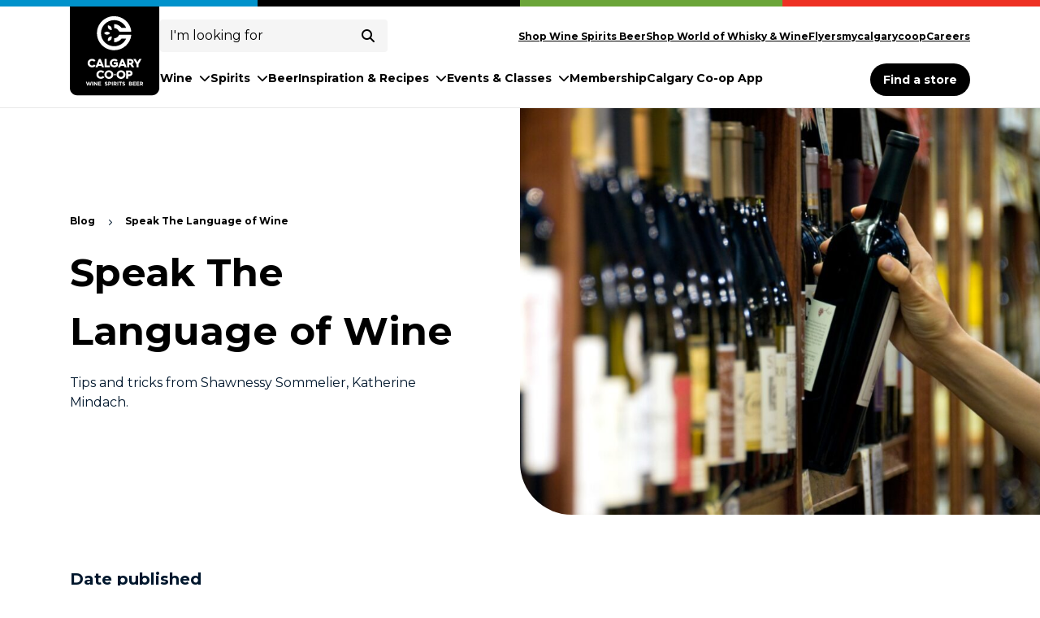

--- FILE ---
content_type: text/html; charset=UTF-8
request_url: https://www.coopwinespiritsbeer.com/blog/speak-the-language-of-wine/
body_size: 12851
content:
<!DOCTYPE html>
<html lang="en-US">

<head>
    
            <!-- Google Tag Manager -->
            <script>
                (function(w, d, s, l, i) {
                    w[l] = w[l] || [];
                    w[l].push({
                        'gtm.start': new Date().getTime(),
                        event: 'gtm.js'
                    });
                    var f = d.getElementsByTagName(s)[0],
                        j = d.createElement(s),
                        dl = l != 'dataLayer' ? '&l=' + l : '';
                    j.async = true;
                    j.src =
                        'https://www.googletagmanager.com/gtm.js?id=' + i + dl;
                    f.parentNode.insertBefore(j, f);
                })(window, document, 'script', 'dataLayer', 'GTM-WKL7ZFP');
            </script>
            <!-- End Google Tag Manager -->

            <style>
                :root {
                    --primary: #000000;
                    --primary-100: #E9E9E9;
                    --primary-200: #D9D9D9;
                    --primary-300: #C4C4C4;
                    --primary-400: #9D9D9D;
                    --primary-500: #7B7B7B;
                    --primary-600: #555555;
                    --primary-700: #434343;
                    --primary-800: #262626;
                    --primary-900: #000000;

                    --primary-button: #000000;
                    --primary-button-hover: #434343;

                    --link: #000000;
                    --link-hover: #262626;

                    --dialog-border: #000000;
                }
            </style>

    
    <meta http-equiv="X-UA-Compatible" content="IE=edge">
    <meta charset="UTF-8">
    <meta name="viewport" content="width=device-width, initial-scale=1">
    <link rel="profile" href="http://gmpg.org/xfn/11">
    <link rel="pingback" href="https://www.coopwinespiritsbeer.com/xmlrpc.php">

    <script src="https://kit.fontawesome.com/6140df29c9.js" crossorigin="anonymous"></script>
    <script src="https://maps.googleapis.com/maps/api/js?key=AIzaSyATJ3obMwCsAlHc7_2EGPv0BsbJNOgq4EM&callback=Function.prototype"></script>

    <meta name='robots' content='index, follow, max-image-preview:large, max-snippet:-1, max-video-preview:-1' />

	<!-- This site is optimized with the Yoast SEO plugin v26.7 - https://yoast.com/wordpress/plugins/seo/ -->
	<title>Speak The Language of Wine - Calgary Co-op Wine Spirits Beer</title>
<link data-rocket-prefetch href="https://www.googletagmanager.com" rel="dns-prefetch">
<link data-rocket-prefetch href="https://kit.fontawesome.com" rel="dns-prefetch">
<link data-rocket-prefetch href="https://maps.googleapis.com" rel="dns-prefetch"><link rel="preload" data-rocket-preload as="image" href="https://www.coopwinespiritsbeer.com/wp-content/uploads/sites/3/2023/08/Selecting-Wine-1024x682.jpg" imagesrcset="https://www.coopwinespiritsbeer.com/wp-content/uploads/sites/3/2023/08/Selecting-Wine-1024x682.jpg 1024w, https://www.coopwinespiritsbeer.com/wp-content/uploads/sites/3/2023/08/Selecting-Wine-300x200.jpg 300w, https://www.coopwinespiritsbeer.com/wp-content/uploads/sites/3/2023/08/Selecting-Wine-768x512.jpg 768w, https://www.coopwinespiritsbeer.com/wp-content/uploads/sites/3/2023/08/Selecting-Wine.jpg 1382w" imagesizes="(max-width: 1024px) 100vw, 1024px" fetchpriority="high">
	<link rel="canonical" href="https://www.coopwinespiritsbeer.com/blog/speak-the-language-of-wine/" />
	<meta property="og:locale" content="en_US" />
	<meta property="og:type" content="article" />
	<meta property="og:title" content="Speak The Language of Wine - Calgary Co-op Wine Spirits Beer" />
	<meta property="og:url" content="https://www.coopwinespiritsbeer.com/blog/speak-the-language-of-wine/" />
	<meta property="og:site_name" content="Calgary Co-op Wine Spirits Beer" />
	<meta property="article:modified_time" content="2023-08-21T16:56:05+00:00" />
	<meta property="og:image" content="https://www.coopwinespiritsbeer.com/wp-content/uploads/sites/3/2023/08/Selecting-Wine.jpg" />
	<meta property="og:image:width" content="1382" />
	<meta property="og:image:height" content="921" />
	<meta property="og:image:type" content="image/jpeg" />
	<meta name="twitter:card" content="summary_large_image" />
	<script type="application/ld+json" class="yoast-schema-graph">{"@context":"https://schema.org","@graph":[{"@type":"WebPage","@id":"https://www.coopwinespiritsbeer.com/blog/speak-the-language-of-wine/","url":"https://www.coopwinespiritsbeer.com/blog/speak-the-language-of-wine/","name":"Speak The Language of Wine - Calgary Co-op Wine Spirits Beer","isPartOf":{"@id":"https://www.coopwinespiritsbeer.com/#website"},"primaryImageOfPage":{"@id":"https://www.coopwinespiritsbeer.com/blog/speak-the-language-of-wine/#primaryimage"},"image":{"@id":"https://www.coopwinespiritsbeer.com/blog/speak-the-language-of-wine/#primaryimage"},"thumbnailUrl":"https://www.coopwinespiritsbeer.com/wp-content/uploads/sites/3/2023/08/Selecting-Wine.jpg","datePublished":"2023-08-21T16:55:32+00:00","dateModified":"2023-08-21T16:56:05+00:00","breadcrumb":{"@id":"https://www.coopwinespiritsbeer.com/blog/speak-the-language-of-wine/#breadcrumb"},"inLanguage":"en-US","potentialAction":[{"@type":"ReadAction","target":["https://www.coopwinespiritsbeer.com/blog/speak-the-language-of-wine/"]}]},{"@type":"ImageObject","inLanguage":"en-US","@id":"https://www.coopwinespiritsbeer.com/blog/speak-the-language-of-wine/#primaryimage","url":"https://www.coopwinespiritsbeer.com/wp-content/uploads/sites/3/2023/08/Selecting-Wine.jpg","contentUrl":"https://www.coopwinespiritsbeer.com/wp-content/uploads/sites/3/2023/08/Selecting-Wine.jpg","width":1382,"height":921},{"@type":"BreadcrumbList","@id":"https://www.coopwinespiritsbeer.com/blog/speak-the-language-of-wine/#breadcrumb","itemListElement":[{"@type":"ListItem","position":1,"name":"Blog","item":"https://www.coopwinespiritsbeer.com/blog/"},{"@type":"ListItem","position":2,"name":"Speak The Language of Wine"}]},{"@type":"WebSite","@id":"https://www.coopwinespiritsbeer.com/#website","url":"https://www.coopwinespiritsbeer.com/","name":"Calgary Co-op Wine Spirits Beer","description":"","potentialAction":[{"@type":"SearchAction","target":{"@type":"EntryPoint","urlTemplate":"https://www.coopwinespiritsbeer.com/?s={search_term_string}"},"query-input":{"@type":"PropertyValueSpecification","valueRequired":true,"valueName":"search_term_string"}}],"inLanguage":"en-US"}]}</script>
	<!-- / Yoast SEO plugin. -->



<link rel="alternate" title="oEmbed (JSON)" type="application/json+oembed" href="https://www.coopwinespiritsbeer.com/wp-json/oembed/1.0/embed?url=https%3A%2F%2Fwww.coopwinespiritsbeer.com%2Fblog%2Fspeak-the-language-of-wine%2F" />
<link rel="alternate" title="oEmbed (XML)" type="text/xml+oembed" href="https://www.coopwinespiritsbeer.com/wp-json/oembed/1.0/embed?url=https%3A%2F%2Fwww.coopwinespiritsbeer.com%2Fblog%2Fspeak-the-language-of-wine%2F&#038;format=xml" />
<style id='wp-img-auto-sizes-contain-inline-css' type='text/css'>
img:is([sizes=auto i],[sizes^="auto," i]){contain-intrinsic-size:3000px 1500px}
/*# sourceURL=wp-img-auto-sizes-contain-inline-css */
</style>
<style id='classic-theme-styles-inline-css' type='text/css'>
/*! This file is auto-generated */
.wp-block-button__link{color:#fff;background-color:#32373c;border-radius:9999px;box-shadow:none;text-decoration:none;padding:calc(.667em + 2px) calc(1.333em + 2px);font-size:1.125em}.wp-block-file__button{background:#32373c;color:#fff;text-decoration:none}
/*# sourceURL=/wp-includes/css/classic-themes.min.css */
</style>
<link rel='stylesheet' id='project-style-css' href='https://www.coopwinespiritsbeer.com/wp-content/themes/calgarycoop/style.css?ver=20241003172118' type='text/css' media='all' />
<link rel='stylesheet' id='slick-css-css' href='https://www.coopwinespiritsbeer.com/wp-content/themes/calgarycoop/src/vendor/slick/slick.css?ver=6.9' type='text/css' media='all' />
<link rel='stylesheet' id='heateor_sss_frontend_css-css' href='https://www.coopwinespiritsbeer.com/wp-content/plugins/sassy-social-share/public/css/sassy-social-share-public.css?ver=3.3.79' type='text/css' media='all' />
<style id='heateor_sss_frontend_css-inline-css' type='text/css'>
.heateor_sss_button_instagram span.heateor_sss_svg,a.heateor_sss_instagram span.heateor_sss_svg{background:radial-gradient(circle at 30% 107%,#fdf497 0,#fdf497 5%,#fd5949 45%,#d6249f 60%,#285aeb 90%)}div.heateor_sss_horizontal_sharing a.heateor_sss_button_instagram span{background:#ffffff!important;}div.heateor_sss_standard_follow_icons_container a.heateor_sss_button_instagram span{background:#ffffff}.heateor_sss_horizontal_sharing .heateor_sss_svg,.heateor_sss_standard_follow_icons_container .heateor_sss_svg{background-color:#ffffff!important;background:#ffffff!important;color:#000000;border-width:0px;border-style:solid;border-color:transparent}.heateor_sss_horizontal_sharing span.heateor_sss_svg:hover,.heateor_sss_standard_follow_icons_container span.heateor_sss_svg:hover{border-color:transparent;}.heateor_sss_vertical_sharing span.heateor_sss_svg,.heateor_sss_floating_follow_icons_container span.heateor_sss_svg{color:#fff;border-width:0px;border-style:solid;border-color:transparent;}.heateor_sss_vertical_sharing span.heateor_sss_svg:hover,.heateor_sss_floating_follow_icons_container span.heateor_sss_svg:hover{border-color:transparent;}@media screen and (max-width:783px) {.heateor_sss_vertical_sharing{display:none!important}}
/*# sourceURL=heateor_sss_frontend_css-inline-css */
</style>
<script type="text/javascript" src="https://www.coopwinespiritsbeer.com/wp-includes/js/jquery/jquery.min.js?ver=3.7.1" id="jquery-core-js"></script>
<script type="text/javascript" src="https://www.coopwinespiritsbeer.com/wp-includes/js/jquery/jquery-migrate.min.js?ver=3.4.1" id="jquery-migrate-js"></script>
<link rel="https://api.w.org/" href="https://www.coopwinespiritsbeer.com/wp-json/" /><link rel="alternate" title="JSON" type="application/json" href="https://www.coopwinespiritsbeer.com/wp-json/wp/v2/blog/961" /><link rel='shortlink' href='https://www.coopwinespiritsbeer.com/?p=961' />
			<!-- DO NOT COPY THIS SNIPPET! Start of Page Analytics Tracking for HubSpot WordPress plugin v11.3.33-->
			<script class="hsq-set-content-id" data-content-id="blog-post">
				var _hsq = _hsq || [];
				_hsq.push(["setContentType", "blog-post"]);
			</script>
			<!-- DO NOT COPY THIS SNIPPET! End of Page Analytics Tracking for HubSpot WordPress plugin -->
			<link rel="icon" href="https://www.coopwinespiritsbeer.com/wp-content/uploads/sites/3/2023/07/cropped-android-chrome-512x512-1-32x32.png" sizes="32x32" />
<link rel="icon" href="https://www.coopwinespiritsbeer.com/wp-content/uploads/sites/3/2023/07/cropped-android-chrome-512x512-1-192x192.png" sizes="192x192" />
<link rel="apple-touch-icon" href="https://www.coopwinespiritsbeer.com/wp-content/uploads/sites/3/2023/07/cropped-android-chrome-512x512-1-180x180.png" />
<meta name="msapplication-TileImage" content="https://www.coopwinespiritsbeer.com/wp-content/uploads/sites/3/2023/07/cropped-android-chrome-512x512-1-270x270.png" />
<style id='global-styles-inline-css' type='text/css'>
:root{--wp--preset--aspect-ratio--square: 1;--wp--preset--aspect-ratio--4-3: 4/3;--wp--preset--aspect-ratio--3-4: 3/4;--wp--preset--aspect-ratio--3-2: 3/2;--wp--preset--aspect-ratio--2-3: 2/3;--wp--preset--aspect-ratio--16-9: 16/9;--wp--preset--aspect-ratio--9-16: 9/16;--wp--preset--color--black: #000000;--wp--preset--color--cyan-bluish-gray: #abb8c3;--wp--preset--color--white: #ffffff;--wp--preset--color--pale-pink: #f78da7;--wp--preset--color--vivid-red: #cf2e2e;--wp--preset--color--luminous-vivid-orange: #ff6900;--wp--preset--color--luminous-vivid-amber: #fcb900;--wp--preset--color--light-green-cyan: #7bdcb5;--wp--preset--color--vivid-green-cyan: #00d084;--wp--preset--color--pale-cyan-blue: #8ed1fc;--wp--preset--color--vivid-cyan-blue: #0693e3;--wp--preset--color--vivid-purple: #9b51e0;--wp--preset--gradient--vivid-cyan-blue-to-vivid-purple: linear-gradient(135deg,rgb(6,147,227) 0%,rgb(155,81,224) 100%);--wp--preset--gradient--light-green-cyan-to-vivid-green-cyan: linear-gradient(135deg,rgb(122,220,180) 0%,rgb(0,208,130) 100%);--wp--preset--gradient--luminous-vivid-amber-to-luminous-vivid-orange: linear-gradient(135deg,rgb(252,185,0) 0%,rgb(255,105,0) 100%);--wp--preset--gradient--luminous-vivid-orange-to-vivid-red: linear-gradient(135deg,rgb(255,105,0) 0%,rgb(207,46,46) 100%);--wp--preset--gradient--very-light-gray-to-cyan-bluish-gray: linear-gradient(135deg,rgb(238,238,238) 0%,rgb(169,184,195) 100%);--wp--preset--gradient--cool-to-warm-spectrum: linear-gradient(135deg,rgb(74,234,220) 0%,rgb(151,120,209) 20%,rgb(207,42,186) 40%,rgb(238,44,130) 60%,rgb(251,105,98) 80%,rgb(254,248,76) 100%);--wp--preset--gradient--blush-light-purple: linear-gradient(135deg,rgb(255,206,236) 0%,rgb(152,150,240) 100%);--wp--preset--gradient--blush-bordeaux: linear-gradient(135deg,rgb(254,205,165) 0%,rgb(254,45,45) 50%,rgb(107,0,62) 100%);--wp--preset--gradient--luminous-dusk: linear-gradient(135deg,rgb(255,203,112) 0%,rgb(199,81,192) 50%,rgb(65,88,208) 100%);--wp--preset--gradient--pale-ocean: linear-gradient(135deg,rgb(255,245,203) 0%,rgb(182,227,212) 50%,rgb(51,167,181) 100%);--wp--preset--gradient--electric-grass: linear-gradient(135deg,rgb(202,248,128) 0%,rgb(113,206,126) 100%);--wp--preset--gradient--midnight: linear-gradient(135deg,rgb(2,3,129) 0%,rgb(40,116,252) 100%);--wp--preset--font-size--small: 13px;--wp--preset--font-size--medium: 20px;--wp--preset--font-size--large: 36px;--wp--preset--font-size--x-large: 42px;--wp--preset--spacing--20: 0.44rem;--wp--preset--spacing--30: 0.67rem;--wp--preset--spacing--40: 1rem;--wp--preset--spacing--50: 1.5rem;--wp--preset--spacing--60: 2.25rem;--wp--preset--spacing--70: 3.38rem;--wp--preset--spacing--80: 5.06rem;--wp--preset--shadow--natural: 6px 6px 9px rgba(0, 0, 0, 0.2);--wp--preset--shadow--deep: 12px 12px 50px rgba(0, 0, 0, 0.4);--wp--preset--shadow--sharp: 6px 6px 0px rgba(0, 0, 0, 0.2);--wp--preset--shadow--outlined: 6px 6px 0px -3px rgb(255, 255, 255), 6px 6px rgb(0, 0, 0);--wp--preset--shadow--crisp: 6px 6px 0px rgb(0, 0, 0);}:where(.is-layout-flex){gap: 0.5em;}:where(.is-layout-grid){gap: 0.5em;}body .is-layout-flex{display: flex;}.is-layout-flex{flex-wrap: wrap;align-items: center;}.is-layout-flex > :is(*, div){margin: 0;}body .is-layout-grid{display: grid;}.is-layout-grid > :is(*, div){margin: 0;}:where(.wp-block-columns.is-layout-flex){gap: 2em;}:where(.wp-block-columns.is-layout-grid){gap: 2em;}:where(.wp-block-post-template.is-layout-flex){gap: 1.25em;}:where(.wp-block-post-template.is-layout-grid){gap: 1.25em;}.has-black-color{color: var(--wp--preset--color--black) !important;}.has-cyan-bluish-gray-color{color: var(--wp--preset--color--cyan-bluish-gray) !important;}.has-white-color{color: var(--wp--preset--color--white) !important;}.has-pale-pink-color{color: var(--wp--preset--color--pale-pink) !important;}.has-vivid-red-color{color: var(--wp--preset--color--vivid-red) !important;}.has-luminous-vivid-orange-color{color: var(--wp--preset--color--luminous-vivid-orange) !important;}.has-luminous-vivid-amber-color{color: var(--wp--preset--color--luminous-vivid-amber) !important;}.has-light-green-cyan-color{color: var(--wp--preset--color--light-green-cyan) !important;}.has-vivid-green-cyan-color{color: var(--wp--preset--color--vivid-green-cyan) !important;}.has-pale-cyan-blue-color{color: var(--wp--preset--color--pale-cyan-blue) !important;}.has-vivid-cyan-blue-color{color: var(--wp--preset--color--vivid-cyan-blue) !important;}.has-vivid-purple-color{color: var(--wp--preset--color--vivid-purple) !important;}.has-black-background-color{background-color: var(--wp--preset--color--black) !important;}.has-cyan-bluish-gray-background-color{background-color: var(--wp--preset--color--cyan-bluish-gray) !important;}.has-white-background-color{background-color: var(--wp--preset--color--white) !important;}.has-pale-pink-background-color{background-color: var(--wp--preset--color--pale-pink) !important;}.has-vivid-red-background-color{background-color: var(--wp--preset--color--vivid-red) !important;}.has-luminous-vivid-orange-background-color{background-color: var(--wp--preset--color--luminous-vivid-orange) !important;}.has-luminous-vivid-amber-background-color{background-color: var(--wp--preset--color--luminous-vivid-amber) !important;}.has-light-green-cyan-background-color{background-color: var(--wp--preset--color--light-green-cyan) !important;}.has-vivid-green-cyan-background-color{background-color: var(--wp--preset--color--vivid-green-cyan) !important;}.has-pale-cyan-blue-background-color{background-color: var(--wp--preset--color--pale-cyan-blue) !important;}.has-vivid-cyan-blue-background-color{background-color: var(--wp--preset--color--vivid-cyan-blue) !important;}.has-vivid-purple-background-color{background-color: var(--wp--preset--color--vivid-purple) !important;}.has-black-border-color{border-color: var(--wp--preset--color--black) !important;}.has-cyan-bluish-gray-border-color{border-color: var(--wp--preset--color--cyan-bluish-gray) !important;}.has-white-border-color{border-color: var(--wp--preset--color--white) !important;}.has-pale-pink-border-color{border-color: var(--wp--preset--color--pale-pink) !important;}.has-vivid-red-border-color{border-color: var(--wp--preset--color--vivid-red) !important;}.has-luminous-vivid-orange-border-color{border-color: var(--wp--preset--color--luminous-vivid-orange) !important;}.has-luminous-vivid-amber-border-color{border-color: var(--wp--preset--color--luminous-vivid-amber) !important;}.has-light-green-cyan-border-color{border-color: var(--wp--preset--color--light-green-cyan) !important;}.has-vivid-green-cyan-border-color{border-color: var(--wp--preset--color--vivid-green-cyan) !important;}.has-pale-cyan-blue-border-color{border-color: var(--wp--preset--color--pale-cyan-blue) !important;}.has-vivid-cyan-blue-border-color{border-color: var(--wp--preset--color--vivid-cyan-blue) !important;}.has-vivid-purple-border-color{border-color: var(--wp--preset--color--vivid-purple) !important;}.has-vivid-cyan-blue-to-vivid-purple-gradient-background{background: var(--wp--preset--gradient--vivid-cyan-blue-to-vivid-purple) !important;}.has-light-green-cyan-to-vivid-green-cyan-gradient-background{background: var(--wp--preset--gradient--light-green-cyan-to-vivid-green-cyan) !important;}.has-luminous-vivid-amber-to-luminous-vivid-orange-gradient-background{background: var(--wp--preset--gradient--luminous-vivid-amber-to-luminous-vivid-orange) !important;}.has-luminous-vivid-orange-to-vivid-red-gradient-background{background: var(--wp--preset--gradient--luminous-vivid-orange-to-vivid-red) !important;}.has-very-light-gray-to-cyan-bluish-gray-gradient-background{background: var(--wp--preset--gradient--very-light-gray-to-cyan-bluish-gray) !important;}.has-cool-to-warm-spectrum-gradient-background{background: var(--wp--preset--gradient--cool-to-warm-spectrum) !important;}.has-blush-light-purple-gradient-background{background: var(--wp--preset--gradient--blush-light-purple) !important;}.has-blush-bordeaux-gradient-background{background: var(--wp--preset--gradient--blush-bordeaux) !important;}.has-luminous-dusk-gradient-background{background: var(--wp--preset--gradient--luminous-dusk) !important;}.has-pale-ocean-gradient-background{background: var(--wp--preset--gradient--pale-ocean) !important;}.has-electric-grass-gradient-background{background: var(--wp--preset--gradient--electric-grass) !important;}.has-midnight-gradient-background{background: var(--wp--preset--gradient--midnight) !important;}.has-small-font-size{font-size: var(--wp--preset--font-size--small) !important;}.has-medium-font-size{font-size: var(--wp--preset--font-size--medium) !important;}.has-large-font-size{font-size: var(--wp--preset--font-size--large) !important;}.has-x-large-font-size{font-size: var(--wp--preset--font-size--x-large) !important;}
/*# sourceURL=global-styles-inline-css */
</style>
<style id="rocket-lazyrender-inline-css">[data-wpr-lazyrender] {content-visibility: auto;}</style><meta name="generator" content="WP Rocket 3.20.3" data-wpr-features="wpr_preconnect_external_domains wpr_automatic_lazy_rendering wpr_oci wpr_desktop" /></head>

<body class="wp-singular blog-template-default single single-blog postid-961 wp-theme-calgarycoop wsb blog-speak-the-language-of-wine">
    
            <!-- Google Tag Manager (noscript) -->
            <noscript><iframe src="https://www.googletagmanager.com/ns.html?id=GTM-WKL7ZFP" height="0" width="0" style="display:none;visibility:hidden"></iframe></noscript>
            <!-- End Google Tag Manager (noscript) -->

    
    <header  id="site-header">
        
        
<div  class="site-header-container">
    <div  class="container-lg">
        <div  class="row">
            <div class="col-12 nav-col">
                <a href="https://www.coopwinespiritsbeer.com" class="logo">
                                        <img src="https://www.coopwinespiritsbeer.com/wp-content/themes/calgarycoop/src/images/cc-black-desktop-logo.svg" alt="Calgary Co-op Wine Spirits Beer logo" class="desktop-logo desktop-only--lg">
                    <img src="https://www.coopwinespiritsbeer.com/wp-content/themes/calgarycoop/src/images/cc-black-mobile-logo.svg" alt="Calgary Co-op Wine Spirits Beer logo" class="mobile-logo mobile-only--lg">
                </a>

                <div class="mobile-toggles mobile-only--lg">
                    <button class="search-toggle" aria-label="Open search">
                        <i class="fa-solid fa-search"></i>
                    </button>
                    <button class="hamburger hamburger--collapse mobile-only--lg" type="button" aria-label="Toggle Navigation" aria-expanded="false">
                        <span class="hamburger-box">
                            <span class="hamburger-bar"></span>
                            <span class="hamburger-bar"></span>
                            <span class="hamburger-bar"></span>
                        </span>
                    </button>
                </div>

                <div class="nav-container">
                    <div class="search-utility">
                        <div class="main-nav-search">
                            <div class="main-nav-search-container">
                                
<form action="https://www.coopwinespiritsbeer.com/" class="search-form" method="get" role="search">
    <label for="s_69625e8898ef0" class="search-label">
        <span class="screen-reader-text">Search for:</span>

        <input type="text" name="s" value="" id="s_69625e8898ef0" placeholder="I&#039;m looking for" class="search-form__field" data-swplive="true" />

    </label>
    <button type="submit" aria-label="submit search" class="search-icon">
        <i class="fa-solid fa-search"></i>
    </button>
</form>
                            </div>
                        </div>
                        <nav role="navigation" aria-label="Utility Navigation" class="utility-nav-desktop desktop-only--lg">
                            <div id="utility-menu-desktop" class="menu-utility-navigation-container"><ul id="menu-utility-navigation" class="utility-menu"><li class="shop-online menu-item menu-item-type-custom menu-item-object-custom"><a href="https://onlineshopping.coopwinespiritsbeer.com/" class="shop-online">Shop Wine Spirits Beer</a></li>
<li class="shop-online menu-item menu-item-type-custom menu-item-object-custom"><a href="https://shoponlinewhisky-wine.coopwinespiritsbeer.com/worldofwhisky" class="shop-online">Shop World of Whisky & Wine</a></li>
<li class=" menu-item menu-item-type-post_type menu-item-object-page"><a href="https://www.coopwinespiritsbeer.com/flyers/">Flyers</a></li>
<li class=" menu-item menu-item-type-custom menu-item-object-custom"><a href="https://www.mycalgarycoop.com/">mycalgarycoop</a></li>
<li class=" menu-item menu-item-type-post_type menu-item-object-page"><a href="https://www.coopwinespiritsbeer.com/about-us/careers/">Careers</a></li>
</ul></div>                        </nav>
                    </div>

                    <div class="main-nav-container">
                        <nav role="navigation" aria-label="Main Navigation" class="main-nav-desktop">
                            <div id="main-menu-desktop" class="menu-main-navigation-container"><ul id="menu-main-navigation" class="main-menu"><li class=" menu-item menu-item-type-post_type menu-item-object-page menu-item-has-children"><a href="https://www.coopwinespiritsbeer.com/wine/">Wine<span class="icon-container"><i class="fa-solid fa-chevron-down"></i></span></a>
<ul class="sub-menu">
<li class="sub-menu-back-li"><button class="sub-menu-back mobile-only--lg" aria-label="Back to previous menu"><span class="icon-container"><i class="fa-solid fa-chevron-left"></i></span>Back</button></li><li class="sub-menu-parent-link-container"><a href="https://www.coopwinespiritsbeer.com/wine/" class="sub-menu-parent-link">Wine <span class="sub-menu-parent-view">View</span></a></li><li class=" menu-item menu-item-type-post_type menu-item-object-page"><a href="https://www.coopwinespiritsbeer.com/wine/curated-subscriptions/">Curated subscriptions</a></li>
<li class=" menu-item menu-item-type-post_type menu-item-object-page"><a href="https://www.coopwinespiritsbeer.com/wine/fine-and-rare-wine/">Fine and rare wine</a></li>
<li class=" menu-item menu-item-type-post_type menu-item-object-page"><a href="https://www.coopwinespiritsbeer.com/wine/monthly-wine-packages/">Discovery Wine Bags</a></li>
<li class=" menu-item menu-item-type-post_type menu-item-object-page"><a href="https://www.coopwinespiritsbeer.com/wine/private-reserve/">Co-op Private Reserve</a></li>
<li class=" menu-item menu-item-type-post_type menu-item-object-page"><a href="https://www.coopwinespiritsbeer.com/wine/social-collection/">Social Collection</a></li>
<li class=" menu-item menu-item-type-post_type menu-item-object-page"><a href="https://www.coopwinespiritsbeer.com/wine/sommeliers/">Sommeliers</a></li>
</ul>
</li>
<li class=" menu-item menu-item-type-post_type menu-item-object-page menu-item-has-children"><a href="https://www.coopwinespiritsbeer.com/spirits/">Spirits<span class="icon-container"><i class="fa-solid fa-chevron-down"></i></span></a>
<ul class="sub-menu">
<li class="sub-menu-back-li"><button class="sub-menu-back mobile-only--lg" aria-label="Back to previous menu"><span class="icon-container"><i class="fa-solid fa-chevron-left"></i></span>Back</button></li><li class="sub-menu-parent-link-container"><a href="https://www.coopwinespiritsbeer.com/spirits/" class="sub-menu-parent-link">Spirits <span class="sub-menu-parent-view">View</span></a></li><li class=" menu-item menu-item-type-post_type menu-item-object-page"><a href="https://www.coopwinespiritsbeer.com/spirits/fine-and-rare-whisky/">Fine and rare whisky</a></li>
<li class=" menu-item menu-item-type-post_type menu-item-object-page"><a href="https://www.coopwinespiritsbeer.com/spirits/whisky-experts/">Whisky Experts</a></li>
</ul>
</li>
<li class=" menu-item menu-item-type-post_type menu-item-object-page"><a href="https://www.coopwinespiritsbeer.com/beer/">Beer</a></li>
<li class=" menu-item menu-item-type-post_type menu-item-object-page menu-item-has-children"><a href="https://www.coopwinespiritsbeer.com/inspiration-recipes/">Inspiration & Recipes<span class="icon-container"><i class="fa-solid fa-chevron-down"></i></span></a>
<ul class="sub-menu">
<li class="sub-menu-back-li"><button class="sub-menu-back mobile-only--lg" aria-label="Back to previous menu"><span class="icon-container"><i class="fa-solid fa-chevron-left"></i></span>Back</button></li><li class="sub-menu-parent-link-container"><a href="https://www.coopwinespiritsbeer.com/inspiration-recipes/" class="sub-menu-parent-link">Inspiration & Recipes <span class="sub-menu-parent-view">View</span></a></li><li class=" menu-item menu-item-type-custom menu-item-object-custom"><a href="https://www.coopwinespiritsbeer.com/recipes/">Recipes</a></li>
<li class=" menu-item menu-item-type-post_type menu-item-object-page"><a href="https://www.coopwinespiritsbeer.com/?page_id=37">Inside the glass</a></li>
</ul>
</li>
<li class=" menu-item menu-item-type-post_type menu-item-object-page menu-item-has-children"><a href="https://www.coopwinespiritsbeer.com/events-classes/">Events &#038; Classes<span class="icon-container"><i class="fa-solid fa-chevron-down"></i></span></a>
<ul class="sub-menu">
<li class="sub-menu-back-li"><button class="sub-menu-back mobile-only--lg" aria-label="Back to previous menu"><span class="icon-container"><i class="fa-solid fa-chevron-left"></i></span>Back</button></li><li class="sub-menu-parent-link-container"><a href="https://www.coopwinespiritsbeer.com/events-classes/" class="sub-menu-parent-link">Events &#038; Classes <span class="sub-menu-parent-view">View</span></a></li><li class=" menu-item menu-item-type-post_type_archive menu-item-object-event"><a href="https://www.coopwinespiritsbeer.com/events/">Event listings</a></li>
<li class=" menu-item menu-item-type-post_type menu-item-object-page"><a href="https://www.coopwinespiritsbeer.com/grape-escape/">Grape Escape</a></li>
</ul>
</li>
<li class=" menu-item menu-item-type-custom menu-item-object-custom"><a href="https://www.calgarycoop.com/membership/">Membership</a></li>
<li class=" menu-item menu-item-type-custom menu-item-object-custom"><a href="https://www.calgarycoop.com/app/">Calgary Co-op App</a></li>
</ul></div>                        </nav>

                        <div class="nav-end">
                            <nav role="navigation" aria-label="Utility Navigation" class="utility-nav-mobile mobile-only--lg">
                                <div id="utility-menu-mobile" class="menu-utility-navigation-container"><ul id="menu-utility-navigation-1" class="utility-menu"><li class="shop-online menu-item menu-item-type-custom menu-item-object-custom"><a href="https://onlineshopping.coopwinespiritsbeer.com/" class="shop-online">Shop Wine Spirits Beer</a></li>
<li class="shop-online menu-item menu-item-type-custom menu-item-object-custom"><a href="https://shoponlinewhisky-wine.coopwinespiritsbeer.com/worldofwhisky" class="shop-online">Shop World of Whisky & Wine</a></li>
<li class=" menu-item menu-item-type-post_type menu-item-object-page"><a href="https://www.coopwinespiritsbeer.com/flyers/">Flyers</a></li>
<li class=" menu-item menu-item-type-custom menu-item-object-custom"><a href="https://www.mycalgarycoop.com/">mycalgarycoop</a></li>
<li class=" menu-item menu-item-type-post_type menu-item-object-page"><a href="https://www.coopwinespiritsbeer.com/about-us/careers/">Careers</a></li>
</ul></div>                            </nav>

                                                            <div class="mobile-contact mobile-only--lg">
                                    <p class="small">Connect with us</p>

                                    <ul class="mobile-social mobile-only--lg">
                                                                                                                                    
                                                                                                    <li><a href="https://www.facebook.com/CoopWineSpiritsBeer" aria-label="Link to facebook"><i class="fa-brands fa-facebook-square"></i></a></li>
                                                                                                                                                                                                                                
                                                                                                    <li><a href="https://www.instagram.com/coopwinespiritsbeer/?hl=en" aria-label="Link to instagram"><i class="fa-brands fa-instagram"></i></a></li>
                                                                                                                                                                                                                                
                                                                                                    <li><a href="https://twitter.com/CoopWineSpirits" aria-label="Link to twitter"><i class="fa-brands fa-twitter"></i></a></li>
                                                                                                                                                                                                                                                            </ul>
                                </div>
                            
                            <a href="/locations" class="btn btn-primary">Find a store</a>
                        </div>
                    </div>
                </div>
            </div>
        </div>
    </div>
</div>
    </header>


<section  class="hero has-image" role="banner">
    <div  class="container-lg">
        <div  class="row">
            <div class="col-md-6 hero-content">
                <p id="breadcrumbs"><span><span><a href="https://www.coopwinespiritsbeer.com/blog/">Blog</a></span> <i class="fa-solid fa-chevron-right sep"></i> <span class="breadcrumb_last" aria-current="page">Speak The Language of Wine</span></span></p>
                <h1 class="hero-title">Speak The Language of Wine</h1>

                                    <p class="hero-description">Tips and tricks from Shawnessy Sommelier, Katherine Mindach. </p>
                
            </div>
        </div>

                    <div  class="image-container">
                <img width="1024" height="682" src="https://www.coopwinespiritsbeer.com/wp-content/uploads/sites/3/2023/08/Selecting-Wine-1024x682.jpg" class="attachment-large size-large wp-post-image" alt="" decoding="async" fetchpriority="high" srcset="https://www.coopwinespiritsbeer.com/wp-content/uploads/sites/3/2023/08/Selecting-Wine-1024x682.jpg 1024w, https://www.coopwinespiritsbeer.com/wp-content/uploads/sites/3/2023/08/Selecting-Wine-300x200.jpg 300w, https://www.coopwinespiritsbeer.com/wp-content/uploads/sites/3/2023/08/Selecting-Wine-768x512.jpg 768w, https://www.coopwinespiritsbeer.com/wp-content/uploads/sites/3/2023/08/Selecting-Wine.jpg 1382w" sizes="(max-width: 1024px) 100vw, 1024px" />            </div>
            </div>
</section>

<div  class="container-lg">
    <div  class="row">
        <div  class="col-12 col-lg-11">
            <div class="publish-date"><p class="pd-heading">Date published</p><p class="pd-date">August 21, 2023</p></div>
            <div class="wysiwyg">
                <p>We&#8217;ve all been there; we walk into the liquor store with a bit of confusion as we scan the vast shelves of products. Then, an employee asks the dreaded question, &#8220;Can I help you find something today?&#8221;. You were feeling pretty good about what you came to the store for, but now you are second-guessing yourself. What if this person has a better suggestion? How do I ask for what I&#8217;m looking for and know their recommendation will be the best bottle? Well, we&#8217;ve got a solution for you. Here are some common wine descriptors to help you find more wines you&#8217;ll love!</p>
<h4><strong>Body</strong></h4>
<p>This is a term used to describe the weight and viscosity of the wine. It is broken into 3: Light, Medium, and Full.</p>
<p>Light-bodied wines are those that are typically lighter in alcohol and tannin (reds) and will usually have higher acidity. These wines will seem delicate, subtle, lean, and sometimes racy.</p>
<p>Full-bodied wines will have a deeper colour, more alcohol, and more tannin. On the palate, they will have more texture and more intensity. You could also describe full-bodied wines as rich, opulent, and structured.</p>
<p>Some examples of light-bodied wines are Pinot Grigio and Pinot Noir, while some examples of full-bodied wines are Viognier and Shiraz/Syrah.</p>
<h4><strong>Fruit </strong></h4>
<p>We use the term &#8216;fruit&#8217; to describe the dominant fruit notes on the nose and palate, such as green apples, blackberries or raspberry jam. This term can be confusing as people sometimes need clarification on a wine that is fruity as a sweet wine. Unless, of course, you are looking for a wine made from cherries.<strong> </strong></p>
<p>By letting our trained staff know the fruit flavours you enjoy, they can help guide you to the wines made with a particular grape or style. Some examples of fruit-forward wines are Chenin Blanc and Zinfandel.</p>
<h4><strong>Acid</strong></h4>
<p>Acidity is what gives wine its tart and zesty taste. In our mouths, we taste acidity on the front and sides of our tongues. Wines with higher acidity taste crisp, fresh, bright, and tart, while those with lower acidity will be more smooth and round on the palate. Those wines higher in acidity will cause your mouth to pucker and salivate. The more you salivate, the more acidity in the wine.</p>
<p>Wines from cooler climates tend to retain their acidity because less warmth and sunshine are available to increase the sugar content in the grapes. This goes for both white and red wines. A notable high-acid white varietal would be Riesling, and a unique high-acid red would be Pinot Noir.</p>
<h4><strong>Tannin</strong></h4>
<p>Tannins are a chemical compound (polyphenols) found in grapes&#8217; seeds, skins, and stems. This is why tannins are commonly found in red wine, as there is more contact between the juice and the skins.</p>
<p>All too often, acidity and tannin are confused with one another. The main difference is that acidity will be tart or sour, while tannins will be bitter, astringent, and make your mouth drier. Acidity is detected from the sides of your tongue, and tannin is detected at the back.</p>
<p>Another term we would use to describe tannin is the mouthfeel. Tannins feel smooth, velvety, dry, rough, grainy, and coarse. Some grape varietals are more tannic than others, so think about what is pleasant for your palate and convey that feeling of tannins when describing your ideal wine. Some of the higher tannic reds are Nebbiolo and Cabernet Sauvignon.</p>
<h4><strong>Happy to help at Calgary Co-op Wine Spirits Beer</strong></h4>
<p>We know that sometimes the world of wine can be intimidating, especially when it comes to understanding some of the words we use to describe wine. Just know that the friendly staff at Calgary Co-Op Wine Spirits Beer are here to help you navigate the products and get you exactly what you were looking for and maybe a couple of new favourites!</p>
<a href="https://www.coopwinespiritsbeer.com/wine/sommeliers/" class="btn btn-secondary" target="_blank">Meet Your Sommeliers</a>
            </div>

            <div class="heateor_sss_sharing_container heateor_sss_horizontal_sharing" data-heateor-ss-offset="0" data-heateor-sss-href='https://www.coopwinespiritsbeer.com/blog/speak-the-language-of-wine/'><div class="heateor_sss_sharing_title" style="font-weight:bold">Share</div><div class="heateor_sss_sharing_ul"><a aria-label="Facebook" class="heateor_sss_facebook" href="https://www.facebook.com/sharer/sharer.php?u=https%3A%2F%2Fwww.coopwinespiritsbeer.com%2Fblog%2Fspeak-the-language-of-wine%2F" title="Facebook" rel="nofollow noopener" target="_blank" style="font-size:32px!important;box-shadow:none;display:inline-block;vertical-align:middle"><span class="heateor_sss_svg" style="background-color:#0765FE;width:24px;height:24px;border-radius:4px;display:inline-block;opacity:1;float:left;font-size:32px;box-shadow:none;display:inline-block;font-size:16px;padding:0 4px;vertical-align:middle;background-repeat:repeat;overflow:hidden;padding:0;cursor:pointer;box-sizing:content-box"><svg style="display:block;" focusable="false" aria-hidden="true" xmlns="http://www.w3.org/2000/svg" width="100%" height="100%" viewBox="0 0 32 32"><path fill="#000000" d="M28 16c0-6.627-5.373-12-12-12S4 9.373 4 16c0 5.628 3.875 10.35 9.101 11.647v-7.98h-2.474V16H13.1v-1.58c0-4.085 1.849-5.978 5.859-5.978.76 0 2.072.15 2.608.298v3.325c-.283-.03-.775-.045-1.386-.045-1.967 0-2.728.745-2.728 2.683V16h3.92l-.673 3.667h-3.247v8.245C23.395 27.195 28 22.135 28 16Z"></path></svg></span></a><a aria-label="Twitter" class="heateor_sss_button_twitter" href="https://twitter.com/intent/tweet?text=Speak%20The%20Language%20of%20Wine&url=https%3A%2F%2Fwww.coopwinespiritsbeer.com%2Fblog%2Fspeak-the-language-of-wine%2F" title="Twitter" rel="nofollow noopener" target="_blank" style="font-size:32px!important;box-shadow:none;display:inline-block;vertical-align:middle"><span class="heateor_sss_svg heateor_sss_s__default heateor_sss_s_twitter" style="background-color:#55acee;width:24px;height:24px;border-radius:4px;display:inline-block;opacity:1;float:left;font-size:32px;box-shadow:none;display:inline-block;font-size:16px;padding:0 4px;vertical-align:middle;background-repeat:repeat;overflow:hidden;padding:0;cursor:pointer;box-sizing:content-box"><svg style="display:block;" focusable="false" aria-hidden="true" xmlns="http://www.w3.org/2000/svg" width="100%" height="100%" viewBox="-4 -4 39 39"><path d="M28 8.557a9.913 9.913 0 0 1-2.828.775 4.93 4.93 0 0 0 2.166-2.725 9.738 9.738 0 0 1-3.13 1.194 4.92 4.92 0 0 0-3.593-1.55 4.924 4.924 0 0 0-4.794 6.049c-4.09-.21-7.72-2.17-10.15-5.15a4.942 4.942 0 0 0-.665 2.477c0 1.71.87 3.214 2.19 4.1a4.968 4.968 0 0 1-2.23-.616v.06c0 2.39 1.7 4.38 3.952 4.83-.414.115-.85.174-1.297.174-.318 0-.626-.03-.928-.086a4.935 4.935 0 0 0 4.6 3.42 9.893 9.893 0 0 1-6.114 2.107c-.398 0-.79-.023-1.175-.068a13.953 13.953 0 0 0 7.55 2.213c9.056 0 14.01-7.507 14.01-14.013 0-.213-.005-.426-.015-.637.96-.695 1.795-1.56 2.455-2.55z" fill="#000000"></path></svg></span></a><a aria-label="Instagram" class="heateor_sss_button_instagram" href="https://www.instagram.com/" title="Instagram" rel="nofollow noopener" target="_blank" style="font-size:32px!important;box-shadow:none;display:inline-block;vertical-align:middle"><span class="heateor_sss_svg" style="background-color:#53beee;width:24px;height:24px;border-radius:4px;display:inline-block;opacity:1;float:left;font-size:32px;box-shadow:none;display:inline-block;font-size:16px;padding:0 4px;vertical-align:middle;background-repeat:repeat;overflow:hidden;padding:0;cursor:pointer;box-sizing:content-box"><svg style="display:block;" version="1.1" viewBox="-10 -10 148 148" width="100%" height="100%" xml:space="preserve" xmlns="http://www.w3.org/2000/svg" xmlns:xlink="http://www.w3.org/1999/xlink"><g><g><path d="M86,112H42c-14.336,0-26-11.663-26-26V42c0-14.337,11.664-26,26-26h44c14.337,0,26,11.663,26,26v44 C112,100.337,100.337,112,86,112z M42,24c-9.925,0-18,8.074-18,18v44c0,9.925,8.075,18,18,18h44c9.926,0,18-8.075,18-18V42 c0-9.926-8.074-18-18-18H42z" fill="#000000"></path></g><g><path d="M64,88c-13.234,0-24-10.767-24-24c0-13.234,10.766-24,24-24s24,10.766,24,24C88,77.233,77.234,88,64,88z M64,48c-8.822,0-16,7.178-16,16s7.178,16,16,16c8.822,0,16-7.178,16-16S72.822,48,64,48z" fill="#000000"></path></g><g><circle cx="89.5" cy="38.5" fill="#000000" r="5.5"></circle></g></g></svg></span></a><a aria-label="Copy Link" class="heateor_sss_button_copy_link" title="Copy Link" rel="noopener" href="https://www.coopwinespiritsbeer.com/blog/speak-the-language-of-wine/" onclick="event.preventDefault()" style="font-size:32px!important;box-shadow:none;display:inline-block;vertical-align:middle"><span class="heateor_sss_svg heateor_sss_s__default heateor_sss_s_copy_link" style="background-color:#ffc112;width:24px;height:24px;border-radius:4px;display:inline-block;opacity:1;float:left;font-size:32px;box-shadow:none;display:inline-block;font-size:16px;padding:0 4px;vertical-align:middle;background-repeat:repeat;overflow:hidden;padding:0;cursor:pointer;box-sizing:content-box"><svg style="display:block;" focusable="false" aria-hidden="true" xmlns="http://www.w3.org/2000/svg" width="100%" height="100%" viewBox="-4 -4 40 40"><path fill="#000000" d="M24.412 21.177c0-.36-.126-.665-.377-.917l-2.804-2.804a1.235 1.235 0 0 0-.913-.378c-.377 0-.7.144-.97.43.026.028.11.11.255.25.144.14.24.236.29.29s.117.14.2.256c.087.117.146.232.177.344.03.112.046.236.046.37 0 .36-.126.666-.377.918a1.25 1.25 0 0 1-.918.377 1.4 1.4 0 0 1-.373-.047 1.062 1.062 0 0 1-.345-.175 2.268 2.268 0 0 1-.256-.2 6.815 6.815 0 0 1-.29-.29c-.14-.142-.223-.23-.25-.254-.297.28-.445.607-.445.984 0 .36.126.664.377.916l2.778 2.79c.243.243.548.364.917.364.36 0 .665-.118.917-.35l1.982-1.97c.252-.25.378-.55.378-.9zm-9.477-9.504c0-.36-.126-.665-.377-.917l-2.777-2.79a1.235 1.235 0 0 0-.913-.378c-.35 0-.656.12-.917.364L7.967 9.92c-.254.252-.38.553-.38.903 0 .36.126.665.38.917l2.802 2.804c.242.243.547.364.916.364.377 0 .7-.14.97-.418-.026-.027-.11-.11-.255-.25s-.24-.235-.29-.29a2.675 2.675 0 0 1-.2-.255 1.052 1.052 0 0 1-.176-.344 1.396 1.396 0 0 1-.047-.37c0-.36.126-.662.377-.914.252-.252.557-.377.917-.377.136 0 .26.015.37.046.114.03.23.09.346.175.117.085.202.153.256.2.054.05.15.148.29.29.14.146.222.23.25.258.294-.278.442-.606.442-.983zM27 21.177c0 1.078-.382 1.99-1.146 2.736l-1.982 1.968c-.745.75-1.658 1.12-2.736 1.12-1.087 0-2.004-.38-2.75-1.143l-2.777-2.79c-.75-.747-1.12-1.66-1.12-2.737 0-1.106.392-2.046 1.183-2.818l-1.186-1.185c-.774.79-1.708 1.186-2.805 1.186-1.078 0-1.995-.376-2.75-1.13l-2.803-2.81C5.377 12.82 5 11.903 5 10.826c0-1.08.382-1.993 1.146-2.738L8.128 6.12C8.873 5.372 9.785 5 10.864 5c1.087 0 2.004.382 2.75 1.146l2.777 2.79c.75.747 1.12 1.66 1.12 2.737 0 1.105-.392 2.045-1.183 2.817l1.186 1.186c.774-.79 1.708-1.186 2.805-1.186 1.078 0 1.995.377 2.75 1.132l2.804 2.804c.754.755 1.13 1.672 1.13 2.75z"/></svg></span></a><a aria-label="Print" class="heateor_sss_button_print" href="https://www.coopwinespiritsbeer.com/blog/speak-the-language-of-wine/" onclick="event.preventDefault();window.print()" title="Print" rel="noopener" style="font-size:32px!important;box-shadow:none;display:inline-block;vertical-align:middle"><span class="heateor_sss_svg heateor_sss_s__default heateor_sss_s_print" style="background-color:#fd6500;width:24px;height:24px;border-radius:4px;display:inline-block;opacity:1;float:left;font-size:32px;box-shadow:none;display:inline-block;font-size:16px;padding:0 4px;vertical-align:middle;background-repeat:repeat;overflow:hidden;padding:0;cursor:pointer;box-sizing:content-box"><svg style="display:block;" focusable="false" aria-hidden="true" xmlns="http://www.w3.org/2000/svg" width="100%" height="100%" viewBox="-2.8 -4.5 35 35"><path stroke="#000000" class="heateor_sss_svg_stroke" d="M 7 10 h 2 v 3 h 12 v -3 h 2 v 7 h -2 v -3 h -12 v 3 h -2 z" stroke-width="1" fill="#000000"></path><rect class="heateor_sss_no_fill heateor_sss_svg_stroke" stroke="#000000" stroke-width="1.8" height="7" width="10" x="10" y="5" fill="none"></rect><rect class="heateor_sss_svg_stroke" stroke="#000000" stroke-width="1" height="5" width="8" x="11" y="16" fill="#000000"></rect></svg></span></a></div><div class="heateorSssClear"></div></div>        </div>
    </div>
</div>


<footer  id="site-footer" role="contentinfo">
    <h2 class="visually-hidden">Footer</h2>

    <button class="back-to-top"><i class="fa-solid fa-arrow-up-long"></i> Back to top</button>

    <div  class="container-lg">
        <div class="row">
            <div class="col-12 footer-main">
                <a href="https://www.coopwinespiritsbeer.com" class="footer-logo">
                    <img src="https://www.coopwinespiritsbeer.com/wp-content/themes/calgarycoop/src/images/cc-black-desktop-logo.svg" alt="Calgary Co-op Wine Spirits Beer logo">
                </a>

                <div class="footer-main-content">
                    <div class="footer-menus">
                                                                                                                        <nav  class="footer-menu">
                                                                                <ul>
                                                                                            <li><a href="https://www.coopwinespiritsbeer.com/about-us/" class="color-inherit">About us</a></li>
                                                                                            <li><a href="https://www.coopwinespiritsbeer.com/about-us/executive-team/" class="color-inherit">Executive team</a></li>
                                                                                            <li><a href="https://www.coopwinespiritsbeer.com/news/" class="color-inherit">News</a></li>
                                                                                            <li><a href="https://www.coopwinespiritsbeer.com/annual-reports/" class="color-inherit">Annual reports</a></li>
                                                                                    </ul>
                                    </nav>
                                                                                                                                <nav  class="footer-menu">
                                                                                <ul>
                                                                                            <li><a href="https://www.coopwinespiritsbeer.com/board-of-directors/" class="color-inherit">Board of Directors</a></li>
                                                                                            <li><a href="https://www.coopwinespiritsbeer.com/board-governance/" class="color-inherit">Board & Governance</a></li>
                                                                                            <li><a href="https://www.coopwinespiritsbeer.com/director-election/" class="color-inherit">Director Election</a></li>
                                                                                            <li><a href="https://www.coopwinespiritsbeer.com/about-us/contact-us/" class="color-inherit">Contact us</a></li>
                                                                                    </ul>
                                    </nav>
                                                                                                                                <nav  class="footer-menu">
                                                                                <ul>
                                                                                            <li><a href="https://www.coopwinespiritsbeer.com/about-us/careers/" class="color-inherit">Careers</a></li>
                                                                                            <li><a href="https://www.coopwinespiritsbeer.com/donate/" class="color-inherit">Donate</a></li>
                                                                                            <li><a href="https://www.coopwinespiritsbeer.com/membership/become-a-member/" class="color-inherit">Become a member</a></li>
                                                                                    </ul>
                                    </nav>
                                                                                    
                                            </div>

                                            <div class="land-acknowledgement">
                            <h3 class="title-5">Land acknowledgement</h3>
                            <p class="small">We acknowledge that our Calgary Co-op businesses are located on the traditional territories of the Treaty 7, which include the Blackfoot Confederacy, (comprised of the Siksika, the Piikani and Kainai First Nations), the Tsuut’ina First Nation, and the Stoney Nakoda, (including Chiniki, Bearspaw and Goodstoney First Nations). The City of Calgary is also home to the Métis Nation of Alberta (Districts 5 and 6).</p>
                        </div>
                                    </div>
            </div>
        </div>
    </div>

    <div data-wpr-lazyrender="1" class="footer-bottom">
        <div  class="container-lg">
            <div class="row">
                <div class="col-12 footer-bottom-content">
                    <div class="footer-bottom-links">
                                                    <a href="https://www.calgarycoop.com/privacy-policy/">
                                Privacy Policy                            </a>
                        
                        
                        <span class="copyright">
                            &copy; 2026 Calgary Co-op Wine Spirits Beer                        </span>
                    </div>

                                            <ul class="footer-social">
                                                                                                
                                                                            <li><a href="https://www.facebook.com/CoopWineSpiritsBeer" aria-label="Link to facebook"><i class="fa-brands fa-facebook-square"></i></a></li>
                                                                                                                                                                    
                                                                            <li><a href="https://www.instagram.com/coopwinespiritsbeer/?hl=en" aria-label="Link to instagram"><i class="fa-brands fa-instagram"></i></a></li>
                                                                                                                                                                    
                                                                            <li><a href="https://twitter.com/CoopWineSpirits" aria-label="Link to twitter"><i class="fa-brands fa-x-twitter"></i></a></li>
                                                                                                                                                                                    </ul>
                                    </div>
            </div>
        </div>
    </div>
</footer>

<script type="speculationrules">
{"prefetch":[{"source":"document","where":{"and":[{"href_matches":"/*"},{"not":{"href_matches":["/wp-*.php","/wp-admin/*","/wp-content/uploads/sites/3/*","/wp-content/*","/wp-content/plugins/*","/wp-content/themes/calgarycoop/*","/*\\?(.+)"]}},{"not":{"selector_matches":"a[rel~=\"nofollow\"]"}},{"not":{"selector_matches":".no-prefetch, .no-prefetch a"}}]},"eagerness":"conservative"}]}
</script>
<script type="text/javascript" src="https://www.coopwinespiritsbeer.com/wp-includes/js/dist/dom-ready.min.js?ver=f77871ff7694fffea381" id="wp-dom-ready-js"></script>
<script type="text/javascript" src="https://www.coopwinespiritsbeer.com/wp-includes/js/dist/hooks.min.js?ver=dd5603f07f9220ed27f1" id="wp-hooks-js"></script>
<script type="text/javascript" src="https://www.coopwinespiritsbeer.com/wp-includes/js/dist/i18n.min.js?ver=c26c3dc7bed366793375" id="wp-i18n-js"></script>
<script type="text/javascript" id="wp-i18n-js-after">
/* <![CDATA[ */
wp.i18n.setLocaleData( { 'text direction\u0004ltr': [ 'ltr' ] } );
//# sourceURL=wp-i18n-js-after
/* ]]> */
</script>
<script type="text/javascript" src="https://www.coopwinespiritsbeer.com/wp-includes/js/dist/a11y.min.js?ver=cb460b4676c94bd228ed" id="wp-a11y-js"></script>
<script type="text/javascript" src="https://www.coopwinespiritsbeer.com/wp-content/themes/calgarycoop/main.js?ver=6.9" id="main-js-js"></script>
<script type="text/javascript" src="https://www.coopwinespiritsbeer.com/wp-content/themes/calgarycoop/src/vendor/slick/slick.min.js?ver=6.9" id="slick-js-js"></script>
<script type="text/javascript" id="heateor_sss_sharing_js-js-before">
/* <![CDATA[ */
function heateorSssLoadEvent(e) {var t=window.onload;if (typeof window.onload!="function") {window.onload=e}else{window.onload=function() {t();e()}}};	var heateorSssSharingAjaxUrl = 'https://www.coopwinespiritsbeer.com/wp-admin/admin-ajax.php', heateorSssCloseIconPath = 'https://www.coopwinespiritsbeer.com/wp-content/plugins/sassy-social-share/public/../images/close.png', heateorSssPluginIconPath = 'https://www.coopwinespiritsbeer.com/wp-content/plugins/sassy-social-share/public/../images/logo.png', heateorSssHorizontalSharingCountEnable = 0, heateorSssVerticalSharingCountEnable = 0, heateorSssSharingOffset = -10; var heateorSssMobileStickySharingEnabled = 0;var heateorSssCopyLinkMessage = "Link copied.";var heateorSssUrlCountFetched = [], heateorSssSharesText = 'Shares', heateorSssShareText = 'Share';function heateorSssPopup(e) {window.open(e,"popUpWindow","height=400,width=600,left=400,top=100,resizable,scrollbars,toolbar=0,personalbar=0,menubar=no,location=no,directories=no,status")}
//# sourceURL=heateor_sss_sharing_js-js-before
/* ]]> */
</script>
<script type="text/javascript" src="https://www.coopwinespiritsbeer.com/wp-content/plugins/sassy-social-share/public/js/sassy-social-share-public.js?ver=3.3.79" id="heateor_sss_sharing_js-js"></script>
</body>

</html>

<!-- This website is like a Rocket, isn't it? Performance optimized by WP Rocket. Learn more: https://wp-rocket.me - Debug: cached@1768054408 -->

--- FILE ---
content_type: text/css; charset=utf-8
request_url: https://www.coopwinespiritsbeer.com/wp-content/themes/calgarycoop/style.css?ver=20241003172118
body_size: 15557
content:
@import url(https://fonts.googleapis.com/css2?family=Montserrat:wght@400;500;700&display=swap);
/*!
Theme Name: Calgary Co-op
Theme URI: https://paper-leaf.com/
Author: Paper Leaf
Author URI: https://paper-leaf.com/
Text Domain: calgary-coop
*/*,:after,:before{box-sizing:border-box}@media(prefers-reduced-motion:no-preference){:root{scroll-behavior:smooth}}body{-webkit-text-size-adjust:100%;-webkit-tap-highlight-color:rgba(0,0,0,0);background-color:var(--bs-body-bg);color:var(--bs-body-color);font-family:var(--bs-body-font-family);font-size:var(--bs-body-font-size);font-weight:var(--bs-body-font-weight);line-height:var(--bs-body-line-height);margin:0;text-align:var(--bs-body-text-align)}hr{background-color:currentColor;border:0;color:inherit;margin:1rem 0;opacity:.25}hr:not([size]){height:1px}h1,h2,h3,h4,h5,h6{font-weight:500;line-height:1.2;margin-bottom:.5rem;margin-top:0}h1{font-size:calc(1.375rem + 1.5vw)}@media(min-width:1200px){h1{font-size:2.5rem}}h2{font-size:calc(1.325rem + .9vw)}@media(min-width:1200px){h2{font-size:2rem}}h3{font-size:calc(1.3rem + .6vw)}@media(min-width:1200px){h3{font-size:1.75rem}}h4{font-size:calc(1.275rem + .3vw)}@media(min-width:1200px){h4{font-size:1.5rem}}h5{font-size:1.25rem}h6{font-size:1rem}p{margin-bottom:1rem;margin-top:0}abbr[data-bs-original-title],abbr[title]{cursor:help;-webkit-text-decoration:underline dotted;text-decoration:underline dotted;-webkit-text-decoration-skip-ink:none;text-decoration-skip-ink:none}address{font-style:normal;line-height:inherit;margin-bottom:1rem}ol,ul{padding-left:2rem}dl,ol,ul{margin-bottom:1rem;margin-top:0}ol ol,ol ul,ul ol,ul ul{margin-bottom:0}dt{font-weight:700}dd{margin-bottom:.5rem;margin-left:0}blockquote{margin:0 0 1rem}b,strong{font-weight:bolder}small{font-size:.875em}mark{background-color:#fcf8e3;padding:.2em}sub,sup{font-size:.75em;line-height:0;position:relative;vertical-align:baseline}sub{bottom:-.25em}sup{top:-.5em}a{color:#0d6efd;text-decoration:underline}a:hover{color:#0a58ca}a:not([href]):not([class]),a:not([href]):not([class]):hover{color:inherit;text-decoration:none}code,kbd,pre,samp{direction:ltr;font-family:var(--bs-font-monospace);font-size:1em;unicode-bidi:bidi-override}pre{font-size:.875em;margin-bottom:1rem;margin-top:0}pre code{color:inherit;font-size:inherit;word-break:normal}code{word-wrap:break-word;color:#d63384;font-size:.875em}a>code{color:inherit}kbd{background-color:#212529;border-radius:.2rem;color:#fff;font-size:.875em;padding:.2rem .4rem}kbd kbd{font-size:1em;font-weight:700;padding:0}figure{margin:0 0 1rem}img,svg{vertical-align:middle}table{border-collapse:collapse;caption-side:bottom}caption{color:#6c757d;padding-bottom:.5rem;padding-top:.5rem;text-align:left}th{text-align:inherit;text-align:-webkit-match-parent}tbody,td,tfoot,th,thead,tr{border:0 solid;border-color:inherit}label{display:inline-block}button{border-radius:0}button:focus:not(:focus-visible){outline:0}button,input,optgroup,select,textarea{font-family:inherit;font-size:inherit;line-height:inherit;margin:0}button,select{text-transform:none}[role=button]{cursor:pointer}select{word-wrap:normal}select:disabled{opacity:1}[list]::-webkit-calendar-picker-indicator{display:none}[type=button],[type=reset],[type=submit],button{-webkit-appearance:button}[type=button]:not(:disabled),[type=reset]:not(:disabled),[type=submit]:not(:disabled),button:not(:disabled){cursor:pointer}::-moz-focus-inner{border-style:none;padding:0}textarea{resize:vertical}fieldset{border:0;margin:0;min-width:0;padding:0}legend{float:left;font-size:calc(1.275rem + .3vw);line-height:inherit;margin-bottom:.5rem;padding:0;width:100%}@media(min-width:1200px){legend{font-size:1.5rem}}legend+*{clear:left}::-webkit-datetime-edit-day-field,::-webkit-datetime-edit-fields-wrapper,::-webkit-datetime-edit-hour-field,::-webkit-datetime-edit-minute,::-webkit-datetime-edit-month-field,::-webkit-datetime-edit-text,::-webkit-datetime-edit-year-field{padding:0}::-webkit-inner-spin-button{height:auto}[type=search]{-webkit-appearance:textfield;outline-offset:-2px}::-webkit-search-decoration{-webkit-appearance:none}::-webkit-color-swatch-wrapper{padding:0}::file-selector-button{font:inherit}::-webkit-file-upload-button{-webkit-appearance:button;font:inherit}output{display:inline-block}iframe{border:0}summary{cursor:pointer;display:list-item}progress{vertical-align:baseline}[hidden]{display:none!important}.container,.container-fluid,.container-lg,.container-md,.container-sm,.container-xl,.container-xxl{margin-left:auto;margin-right:auto;padding-left:var(--bs-gutter-x,1.6rem);padding-right:var(--bs-gutter-x,1.6rem);width:100%}@media(min-width:576px){.container,.container-sm{max-width:540px}}@media(min-width:768px){.container,.container-md,.container-sm{max-width:720px}}@media(min-width:992px){.container,.container-lg,.container-md,.container-sm{max-width:960px}}@media(min-width:1200px){.container,.container-lg,.container-md,.container-sm,.container-xl{max-width:1140px}}@media(min-width:1400px){.container,.container-lg,.container-md,.container-sm,.container-xl,.container-xxl{max-width:1320px}}.row{--bs-gutter-x:3.2rem;--bs-gutter-y:0;display:flex;flex-wrap:wrap;margin-left:calc(var(--bs-gutter-x)*-.5);margin-right:calc(var(--bs-gutter-x)*-.5);margin-top:calc(var(--bs-gutter-y)*-1)}.row>*{flex-shrink:0;margin-top:var(--bs-gutter-y);max-width:100%;padding-left:calc(var(--bs-gutter-x)*.5);padding-right:calc(var(--bs-gutter-x)*.5);width:100%}.col{flex:1 0 0%}.row-cols-auto>*{flex:0 0 auto;width:auto}.row-cols-1>*{flex:0 0 auto;width:100%}.row-cols-2>*{flex:0 0 auto;width:50%}.row-cols-3>*{flex:0 0 auto;width:33.3333333333%}.row-cols-4>*{flex:0 0 auto;width:25%}.row-cols-5>*{flex:0 0 auto;width:20%}.row-cols-6>*{flex:0 0 auto;width:16.6666666667%}.col-auto{flex:0 0 auto;width:auto}.col-1{flex:0 0 auto;width:8.33333333%}.col-2{flex:0 0 auto;width:16.66666667%}.col-3{flex:0 0 auto;width:25%}.col-4{flex:0 0 auto;width:33.33333333%}.col-5{flex:0 0 auto;width:41.66666667%}.col-6{flex:0 0 auto;width:50%}.col-7{flex:0 0 auto;width:58.33333333%}.col-8{flex:0 0 auto;width:66.66666667%}.col-9{flex:0 0 auto;width:75%}.col-10{flex:0 0 auto;width:83.33333333%}.col-11{flex:0 0 auto;width:91.66666667%}.col-12{flex:0 0 auto;width:100%}.offset-1{margin-left:8.33333333%}.offset-2{margin-left:16.66666667%}.offset-3{margin-left:25%}.offset-4{margin-left:33.33333333%}.offset-5{margin-left:41.66666667%}.offset-6{margin-left:50%}.offset-7{margin-left:58.33333333%}.offset-8{margin-left:66.66666667%}.offset-9{margin-left:75%}.offset-10{margin-left:83.33333333%}.offset-11{margin-left:91.66666667%}.g-0,.gx-0{--bs-gutter-x:0}.g-0,.gy-0{--bs-gutter-y:0}.g-1,.gx-1{--bs-gutter-x:0.25rem}.g-1,.gy-1{--bs-gutter-y:0.25rem}.g-2,.gx-2{--bs-gutter-x:0.5rem}.g-2,.gy-2{--bs-gutter-y:0.5rem}.g-3,.gx-3{--bs-gutter-x:1rem}.g-3,.gy-3{--bs-gutter-y:1rem}.g-4,.gx-4{--bs-gutter-x:1.5rem}.g-4,.gy-4{--bs-gutter-y:1.5rem}.g-5,.gx-5{--bs-gutter-x:3rem}.g-5,.gy-5{--bs-gutter-y:3rem}@media(min-width:576px){.col-sm{flex:1 0 0%}.row-cols-sm-auto>*{flex:0 0 auto;width:auto}.row-cols-sm-1>*{flex:0 0 auto;width:100%}.row-cols-sm-2>*{flex:0 0 auto;width:50%}.row-cols-sm-3>*{flex:0 0 auto;width:33.3333333333%}.row-cols-sm-4>*{flex:0 0 auto;width:25%}.row-cols-sm-5>*{flex:0 0 auto;width:20%}.row-cols-sm-6>*{flex:0 0 auto;width:16.6666666667%}.col-sm-auto{flex:0 0 auto;width:auto}.col-sm-1{flex:0 0 auto;width:8.33333333%}.col-sm-2{flex:0 0 auto;width:16.66666667%}.col-sm-3{flex:0 0 auto;width:25%}.col-sm-4{flex:0 0 auto;width:33.33333333%}.col-sm-5{flex:0 0 auto;width:41.66666667%}.col-sm-6{flex:0 0 auto;width:50%}.col-sm-7{flex:0 0 auto;width:58.33333333%}.col-sm-8{flex:0 0 auto;width:66.66666667%}.col-sm-9{flex:0 0 auto;width:75%}.col-sm-10{flex:0 0 auto;width:83.33333333%}.col-sm-11{flex:0 0 auto;width:91.66666667%}.col-sm-12{flex:0 0 auto;width:100%}.offset-sm-0{margin-left:0}.offset-sm-1{margin-left:8.33333333%}.offset-sm-2{margin-left:16.66666667%}.offset-sm-3{margin-left:25%}.offset-sm-4{margin-left:33.33333333%}.offset-sm-5{margin-left:41.66666667%}.offset-sm-6{margin-left:50%}.offset-sm-7{margin-left:58.33333333%}.offset-sm-8{margin-left:66.66666667%}.offset-sm-9{margin-left:75%}.offset-sm-10{margin-left:83.33333333%}.offset-sm-11{margin-left:91.66666667%}.g-sm-0,.gx-sm-0{--bs-gutter-x:0}.g-sm-0,.gy-sm-0{--bs-gutter-y:0}.g-sm-1,.gx-sm-1{--bs-gutter-x:0.25rem}.g-sm-1,.gy-sm-1{--bs-gutter-y:0.25rem}.g-sm-2,.gx-sm-2{--bs-gutter-x:0.5rem}.g-sm-2,.gy-sm-2{--bs-gutter-y:0.5rem}.g-sm-3,.gx-sm-3{--bs-gutter-x:1rem}.g-sm-3,.gy-sm-3{--bs-gutter-y:1rem}.g-sm-4,.gx-sm-4{--bs-gutter-x:1.5rem}.g-sm-4,.gy-sm-4{--bs-gutter-y:1.5rem}.g-sm-5,.gx-sm-5{--bs-gutter-x:3rem}.g-sm-5,.gy-sm-5{--bs-gutter-y:3rem}}@media(min-width:768px){.col-md{flex:1 0 0%}.row-cols-md-auto>*{flex:0 0 auto;width:auto}.row-cols-md-1>*{flex:0 0 auto;width:100%}.row-cols-md-2>*{flex:0 0 auto;width:50%}.row-cols-md-3>*{flex:0 0 auto;width:33.3333333333%}.row-cols-md-4>*{flex:0 0 auto;width:25%}.row-cols-md-5>*{flex:0 0 auto;width:20%}.row-cols-md-6>*{flex:0 0 auto;width:16.6666666667%}.col-md-auto{flex:0 0 auto;width:auto}.col-md-1{flex:0 0 auto;width:8.33333333%}.col-md-2{flex:0 0 auto;width:16.66666667%}.col-md-3{flex:0 0 auto;width:25%}.col-md-4{flex:0 0 auto;width:33.33333333%}.col-md-5{flex:0 0 auto;width:41.66666667%}.col-md-6{flex:0 0 auto;width:50%}.col-md-7{flex:0 0 auto;width:58.33333333%}.col-md-8{flex:0 0 auto;width:66.66666667%}.col-md-9{flex:0 0 auto;width:75%}.col-md-10{flex:0 0 auto;width:83.33333333%}.col-md-11{flex:0 0 auto;width:91.66666667%}.col-md-12{flex:0 0 auto;width:100%}.offset-md-0{margin-left:0}.offset-md-1{margin-left:8.33333333%}.offset-md-2{margin-left:16.66666667%}.offset-md-3{margin-left:25%}.offset-md-4{margin-left:33.33333333%}.offset-md-5{margin-left:41.66666667%}.offset-md-6{margin-left:50%}.offset-md-7{margin-left:58.33333333%}.offset-md-8{margin-left:66.66666667%}.offset-md-9{margin-left:75%}.offset-md-10{margin-left:83.33333333%}.offset-md-11{margin-left:91.66666667%}.g-md-0,.gx-md-0{--bs-gutter-x:0}.g-md-0,.gy-md-0{--bs-gutter-y:0}.g-md-1,.gx-md-1{--bs-gutter-x:0.25rem}.g-md-1,.gy-md-1{--bs-gutter-y:0.25rem}.g-md-2,.gx-md-2{--bs-gutter-x:0.5rem}.g-md-2,.gy-md-2{--bs-gutter-y:0.5rem}.g-md-3,.gx-md-3{--bs-gutter-x:1rem}.g-md-3,.gy-md-3{--bs-gutter-y:1rem}.g-md-4,.gx-md-4{--bs-gutter-x:1.5rem}.g-md-4,.gy-md-4{--bs-gutter-y:1.5rem}.g-md-5,.gx-md-5{--bs-gutter-x:3rem}.g-md-5,.gy-md-5{--bs-gutter-y:3rem}}@media(min-width:992px){.col-lg{flex:1 0 0%}.row-cols-lg-auto>*{flex:0 0 auto;width:auto}.row-cols-lg-1>*{flex:0 0 auto;width:100%}.row-cols-lg-2>*{flex:0 0 auto;width:50%}.row-cols-lg-3>*{flex:0 0 auto;width:33.3333333333%}.row-cols-lg-4>*{flex:0 0 auto;width:25%}.row-cols-lg-5>*{flex:0 0 auto;width:20%}.row-cols-lg-6>*{flex:0 0 auto;width:16.6666666667%}.col-lg-auto{flex:0 0 auto;width:auto}.col-lg-1{flex:0 0 auto;width:8.33333333%}.col-lg-2{flex:0 0 auto;width:16.66666667%}.col-lg-3{flex:0 0 auto;width:25%}.col-lg-4{flex:0 0 auto;width:33.33333333%}.col-lg-5{flex:0 0 auto;width:41.66666667%}.col-lg-6{flex:0 0 auto;width:50%}.col-lg-7{flex:0 0 auto;width:58.33333333%}.col-lg-8{flex:0 0 auto;width:66.66666667%}.col-lg-9{flex:0 0 auto;width:75%}.col-lg-10{flex:0 0 auto;width:83.33333333%}.col-lg-11{flex:0 0 auto;width:91.66666667%}.col-lg-12{flex:0 0 auto;width:100%}.offset-lg-0{margin-left:0}.offset-lg-1{margin-left:8.33333333%}.offset-lg-2{margin-left:16.66666667%}.offset-lg-3{margin-left:25%}.offset-lg-4{margin-left:33.33333333%}.offset-lg-5{margin-left:41.66666667%}.offset-lg-6{margin-left:50%}.offset-lg-7{margin-left:58.33333333%}.offset-lg-8{margin-left:66.66666667%}.offset-lg-9{margin-left:75%}.offset-lg-10{margin-left:83.33333333%}.offset-lg-11{margin-left:91.66666667%}.g-lg-0,.gx-lg-0{--bs-gutter-x:0}.g-lg-0,.gy-lg-0{--bs-gutter-y:0}.g-lg-1,.gx-lg-1{--bs-gutter-x:0.25rem}.g-lg-1,.gy-lg-1{--bs-gutter-y:0.25rem}.g-lg-2,.gx-lg-2{--bs-gutter-x:0.5rem}.g-lg-2,.gy-lg-2{--bs-gutter-y:0.5rem}.g-lg-3,.gx-lg-3{--bs-gutter-x:1rem}.g-lg-3,.gy-lg-3{--bs-gutter-y:1rem}.g-lg-4,.gx-lg-4{--bs-gutter-x:1.5rem}.g-lg-4,.gy-lg-4{--bs-gutter-y:1.5rem}.g-lg-5,.gx-lg-5{--bs-gutter-x:3rem}.g-lg-5,.gy-lg-5{--bs-gutter-y:3rem}}@media(min-width:1200px){.col-xl{flex:1 0 0%}.row-cols-xl-auto>*{flex:0 0 auto;width:auto}.row-cols-xl-1>*{flex:0 0 auto;width:100%}.row-cols-xl-2>*{flex:0 0 auto;width:50%}.row-cols-xl-3>*{flex:0 0 auto;width:33.3333333333%}.row-cols-xl-4>*{flex:0 0 auto;width:25%}.row-cols-xl-5>*{flex:0 0 auto;width:20%}.row-cols-xl-6>*{flex:0 0 auto;width:16.6666666667%}.col-xl-auto{flex:0 0 auto;width:auto}.col-xl-1{flex:0 0 auto;width:8.33333333%}.col-xl-2{flex:0 0 auto;width:16.66666667%}.col-xl-3{flex:0 0 auto;width:25%}.col-xl-4{flex:0 0 auto;width:33.33333333%}.col-xl-5{flex:0 0 auto;width:41.66666667%}.col-xl-6{flex:0 0 auto;width:50%}.col-xl-7{flex:0 0 auto;width:58.33333333%}.col-xl-8{flex:0 0 auto;width:66.66666667%}.col-xl-9{flex:0 0 auto;width:75%}.col-xl-10{flex:0 0 auto;width:83.33333333%}.col-xl-11{flex:0 0 auto;width:91.66666667%}.col-xl-12{flex:0 0 auto;width:100%}.offset-xl-0{margin-left:0}.offset-xl-1{margin-left:8.33333333%}.offset-xl-2{margin-left:16.66666667%}.offset-xl-3{margin-left:25%}.offset-xl-4{margin-left:33.33333333%}.offset-xl-5{margin-left:41.66666667%}.offset-xl-6{margin-left:50%}.offset-xl-7{margin-left:58.33333333%}.offset-xl-8{margin-left:66.66666667%}.offset-xl-9{margin-left:75%}.offset-xl-10{margin-left:83.33333333%}.offset-xl-11{margin-left:91.66666667%}.g-xl-0,.gx-xl-0{--bs-gutter-x:0}.g-xl-0,.gy-xl-0{--bs-gutter-y:0}.g-xl-1,.gx-xl-1{--bs-gutter-x:0.25rem}.g-xl-1,.gy-xl-1{--bs-gutter-y:0.25rem}.g-xl-2,.gx-xl-2{--bs-gutter-x:0.5rem}.g-xl-2,.gy-xl-2{--bs-gutter-y:0.5rem}.g-xl-3,.gx-xl-3{--bs-gutter-x:1rem}.g-xl-3,.gy-xl-3{--bs-gutter-y:1rem}.g-xl-4,.gx-xl-4{--bs-gutter-x:1.5rem}.g-xl-4,.gy-xl-4{--bs-gutter-y:1.5rem}.g-xl-5,.gx-xl-5{--bs-gutter-x:3rem}.g-xl-5,.gy-xl-5{--bs-gutter-y:3rem}}@media(min-width:1400px){.col-xxl{flex:1 0 0%}.row-cols-xxl-auto>*{flex:0 0 auto;width:auto}.row-cols-xxl-1>*{flex:0 0 auto;width:100%}.row-cols-xxl-2>*{flex:0 0 auto;width:50%}.row-cols-xxl-3>*{flex:0 0 auto;width:33.3333333333%}.row-cols-xxl-4>*{flex:0 0 auto;width:25%}.row-cols-xxl-5>*{flex:0 0 auto;width:20%}.row-cols-xxl-6>*{flex:0 0 auto;width:16.6666666667%}.col-xxl-auto{flex:0 0 auto;width:auto}.col-xxl-1{flex:0 0 auto;width:8.33333333%}.col-xxl-2{flex:0 0 auto;width:16.66666667%}.col-xxl-3{flex:0 0 auto;width:25%}.col-xxl-4{flex:0 0 auto;width:33.33333333%}.col-xxl-5{flex:0 0 auto;width:41.66666667%}.col-xxl-6{flex:0 0 auto;width:50%}.col-xxl-7{flex:0 0 auto;width:58.33333333%}.col-xxl-8{flex:0 0 auto;width:66.66666667%}.col-xxl-9{flex:0 0 auto;width:75%}.col-xxl-10{flex:0 0 auto;width:83.33333333%}.col-xxl-11{flex:0 0 auto;width:91.66666667%}.col-xxl-12{flex:0 0 auto;width:100%}.offset-xxl-0{margin-left:0}.offset-xxl-1{margin-left:8.33333333%}.offset-xxl-2{margin-left:16.66666667%}.offset-xxl-3{margin-left:25%}.offset-xxl-4{margin-left:33.33333333%}.offset-xxl-5{margin-left:41.66666667%}.offset-xxl-6{margin-left:50%}.offset-xxl-7{margin-left:58.33333333%}.offset-xxl-8{margin-left:66.66666667%}.offset-xxl-9{margin-left:75%}.offset-xxl-10{margin-left:83.33333333%}.offset-xxl-11{margin-left:91.66666667%}.g-xxl-0,.gx-xxl-0{--bs-gutter-x:0}.g-xxl-0,.gy-xxl-0{--bs-gutter-y:0}.g-xxl-1,.gx-xxl-1{--bs-gutter-x:0.25rem}.g-xxl-1,.gy-xxl-1{--bs-gutter-y:0.25rem}.g-xxl-2,.gx-xxl-2{--bs-gutter-x:0.5rem}.g-xxl-2,.gy-xxl-2{--bs-gutter-y:0.5rem}.g-xxl-3,.gx-xxl-3{--bs-gutter-x:1rem}.g-xxl-3,.gy-xxl-3{--bs-gutter-y:1rem}.g-xxl-4,.gx-xxl-4{--bs-gutter-x:1.5rem}.g-xxl-4,.gy-xxl-4{--bs-gutter-y:1.5rem}.g-xxl-5,.gx-xxl-5{--bs-gutter-x:3rem}.g-xxl-5,.gy-xxl-5{--bs-gutter-y:3rem}}.fade{transition:opacity .15s linear}@media(prefers-reduced-motion:reduce){.fade{transition:none}}.fade:not(.show){opacity:0}.collapse:not(.show){display:none}.collapsing{height:0;overflow:hidden;transition:height .35s ease}@media(prefers-reduced-motion:reduce){.collapsing{transition:none}}.collapsing.collapse-horizontal{height:auto;transition:width .35s ease;width:0}@media(prefers-reduced-motion:reduce){.collapsing.collapse-horizontal{transition:none}}.clearfix:after{clear:both;content:"";display:block}.link-primary{color:#0d6efd}.link-primary:focus,.link-primary:hover{color:#0a58ca}.link-secondary{color:#6c757d}.link-secondary:focus,.link-secondary:hover{color:#565e64}.link-success{color:#198754}.link-success:focus,.link-success:hover{color:#146c43}.link-info{color:#0dcaf0}.link-info:focus,.link-info:hover{color:#3dd5f3}.link-warning{color:#ffc107}.link-warning:focus,.link-warning:hover{color:#ffcd39}.link-danger{color:#dc3545}.link-danger:focus,.link-danger:hover{color:#b02a37}.link-light{color:#f8f9fa}.link-light:focus,.link-light:hover{color:#f9fafb}.link-dark{color:#212529}.link-dark:focus,.link-dark:hover{color:#1a1e21}.ratio{position:relative;width:100%}.ratio:before{content:"";display:block;padding-top:var(--bs-aspect-ratio)}.ratio>*{height:100%;left:0;position:absolute;top:0;width:100%}.ratio-1x1{--bs-aspect-ratio:100%}.ratio-4x3{--bs-aspect-ratio:75%}.ratio-16x9{--bs-aspect-ratio:56.25%}.ratio-21x9{--bs-aspect-ratio:42.8571428571%}.fixed-top{top:0}.fixed-bottom,.fixed-top{left:0;position:fixed;right:0;z-index:1030}.fixed-bottom{bottom:0}.sticky-top{position:sticky;top:0;z-index:1020}@media(min-width:576px){.sticky-sm-top{position:sticky;top:0;z-index:1020}}@media(min-width:768px){.sticky-md-top{position:sticky;top:0;z-index:1020}}@media(min-width:992px){.sticky-lg-top{position:sticky;top:0;z-index:1020}}@media(min-width:1200px){.sticky-xl-top{position:sticky;top:0;z-index:1020}}@media(min-width:1400px){.sticky-xxl-top{position:sticky;top:0;z-index:1020}}.hstack{align-items:center;flex-direction:row}.hstack,.vstack{align-self:stretch;display:flex}.vstack{flex:1 1 auto;flex-direction:column}.visually-hidden,.visually-hidden-focusable:not(:focus):not(:focus-within){clip:rect(0,0,0,0)!important;border:0!important;height:1px!important;margin:-1px!important;overflow:hidden!important;padding:0!important;position:absolute!important;white-space:nowrap!important;width:1px!important}.stretched-link:after{bottom:0;content:"";left:0;position:absolute;right:0;top:0;z-index:1}.text-truncate{overflow:hidden;text-overflow:ellipsis;white-space:nowrap}.vr{align-self:stretch;background-color:currentColor;display:inline-block;min-height:1em;opacity:.25;width:1px}input[type=checkbox],input[type=color]:not(.ui-datepicker-month):not(.ui-datepicker-year),input[type=date]:not(.ui-datepicker-month):not(.ui-datepicker-year),input[type=datetime-local]:not(.ui-datepicker-month):not(.ui-datepicker-year),input[type=email]:not(.ui-datepicker-month):not(.ui-datepicker-year),input[type=file]:not(.ui-datepicker-month):not(.ui-datepicker-year),input[type=month]:not(.ui-datepicker-month):not(.ui-datepicker-year),input[type=number]:not(.ui-datepicker-month):not(.ui-datepicker-year),input[type=password]:not(.ui-datepicker-month):not(.ui-datepicker-year),input[type=search]:not(.ui-datepicker-month):not(.ui-datepicker-year),input[type=select]:not(.ui-datepicker-month):not(.ui-datepicker-year),input[type=tel]:not(.ui-datepicker-month):not(.ui-datepicker-year),input[type=text]:not(.ui-datepicker-month):not(.ui-datepicker-year),input[type=time]:not(.ui-datepicker-month):not(.ui-datepicker-year),input[type=url]:not(.ui-datepicker-month):not(.ui-datepicker-year),input[type=week]:not(.ui-datepicker-month):not(.ui-datepicker-year),select:not(.ui-datepicker-month):not(.ui-datepicker-year),textarea:not(.ui-datepicker-month):not(.ui-datepicker-year){transition:all .2s ease-in-out}@media(min-width:1400px){.container,.container-lg,.container-md,.container-sm,.container-xl,.container-xxl{max-width:1320px!important}}@media(min-width:1600px){.container,.container-lg,.container-md,.container-sm,.container-xl,.container-xxl{max-width:1520px!important}}.title-1,h1{color:#000;display:block;font-family:Montserrat,sans-serif;font-size:3rem;font-weight:700;line-height:4.5rem;margin-bottom:1.6rem;margin-top:4rem}@media(min-width:768px){.title-1,h1{font-size:3.6rem;line-height:5.4rem}}@media(min-width:992px){.title-1,h1{font-size:4.8rem;line-height:7.2rem}}.title-2,h2{color:#000;display:block;font-family:Montserrat,sans-serif;font-size:2.4rem;font-weight:700;line-height:3.6rem;margin-bottom:1.6rem;margin-top:1.6rem}@media(min-width:768px){.title-2,h2{font-size:3.2rem;line-height:4.8rem}}@media(min-width:992px){.title-2,h2{font-size:4.2rem;line-height:6.3rem}}.title-3,h3{color:#000;font-family:Montserrat,sans-serif;font-size:2rem;font-weight:700;line-height:3rem;margin-bottom:1.6rem;margin-top:1.6rem}@media(min-width:768px){.title-3,h3{font-size:3rem;line-height:4.5rem}}@media(min-width:992px){.title-3,h3{font-size:3.2rem;line-height:5.4rem}}.title-4,h4{color:#000;font-family:Montserrat,sans-serif;font-size:1.8rem;font-weight:700;line-height:2.7rem;margin-bottom:1.6rem;margin-top:1.6rem}@media(min-width:768px){.title-4,h4{font-size:2.6rem;line-height:4.2rem}}@media(min-width:992px){.title-4,h4{font-size:2.8rem;line-height:4.8rem}}.title-5,h5{color:#000;font-family:Montserrat,sans-serif;font-size:1.6rem;font-weight:700;line-height:2.4rem;margin-bottom:1.6rem;margin-top:1.6rem}@media(min-width:768px){.title-5,h5{font-size:2.4rem;line-height:3.6rem}}.title-6,h6{color:#000;font-family:Montserrat,sans-serif;font-size:1.2rem;font-weight:700;line-height:1.8rem;margin-bottom:1.6rem;margin-top:1.6rem}@media(min-width:768px){.title-6,h6{font-size:1.6rem;line-height:2.4rem}}h1:first-child,h2:first-child,h3:first-child,h4:first-child,h5:first-child,h6:first-child,p:first-child{margin-top:0}h1:last-child,h2:last-child,h3:last-child,h4:last-child,h5:last-child,h6:last-child,p:last-child{margin-bottom:0}p{font-family:Montserrat,sans-serif;font-size:1.4rem;font-weight:400;line-height:2.1rem}@media(min-width:768px){p{font-size:1.6rem;line-height:2.4rem}}p a{color:var(--link);font-weight:700;text-decoration:underline}p a:hover{color:var(--link-hover)}.large{font-family:Montserrat,sans-serif;font-size:1.6rem;font-weight:400;line-height:2.4rem}@media(min-width:768px){.large{font-size:2rem;line-height:3rem}}.small,small{font-size:1.2rem;font-weight:400;line-height:1.8rem}.label,.small,small{font-family:Montserrat,sans-serif}.label{color:#000;font-size:1.4rem;font-weight:700;line-height:2.1rem}.color-inherit{color:inherit!important}@media(max-width:767.98px){.desktop-only{display:none!important}}@media(min-width:768px){.mobile-only{display:none!important}}@media(max-width:991.98px){.desktop-only--lg{display:none!important}}@media(min-width:992px){.mobile-only--lg{display:none!important}}button{color:#000}.btn,.btn-primary,.btn-secondary,.btn-sm{-webkit-appearance:none;-moz-appearance:none;appearance:none;border:none;border-radius:2.4rem;color:#fff;display:inline-block;font-size:1.4rem;font-weight:700;line-height:2.4rem;margin-bottom:3.2rem;margin-top:2.4rem;padding:.8rem 1.6rem;text-decoration:none;transition:all .2s ease-in-out;width:-moz-fit-content;width:fit-content}.btn-primary:last-child,.btn-secondary:last-child,.btn-sm:last-child,.btn:last-child{margin-bottom:0}.btn .button-container,.btn-primary .button-container,.btn-secondary .button-container,.btn-sm .button-container{border-radius:2.4rem;padding:1.2rem 2.4rem;transition:all .2s ease-in-out}.btn svg,.btn-primary svg,.btn-secondary svg,.btn-sm svg{margin-left:.8rem}.btn svg,.btn svg path,.btn-primary svg,.btn-primary svg path,.btn-secondary svg,.btn-secondary svg path,.btn-sm svg,.btn-sm svg path{transition:all .2s ease-in-out}.btn-primary.disabled,.btn-primary:disabled,.btn-secondary.disabled,.btn-secondary:disabled,.btn-sm.disabled,.btn-sm:disabled,.btn.disabled,.btn:disabled{pointer-events:none!important}.btn-primary:hover,.btn-secondary:hover,.btn-sm:hover,.btn:hover{color:#fff;text-decoration:none}.btn-primary:focus,.btn-secondary:focus,.btn-sm:focus,.btn:focus{outline-offset:3px}.btn-primary{background:var(--primary-button);color:#fff}.btn-primary:focus,.btn-primary:hover{background:var(--primary-button-hover)}.btn-primary.disabled,.btn-primary:disabled{background:#7b7b7b}.btn-sm{font-size:16px;padding:.8rem 1.6rem}.btn-secondary{background:transparent;border:1px solid #000;color:#000}.btn-secondary svg,.btn-secondary svg path{fill:#000}.btn-secondary:hover{background:#d9d9d9;color:#000}.btn-secondary:hover svg,.btn-secondary:hover svg path{fill:#000}.btn-secondary:active{background:#434343;color:#fff}.btn-secondary:active svg,.btn-secondary:active svg path{fill:#fff}.btn-secondary.disabled,.btn-secondary:disabled{border-color:#7b7b7b;color:#7b7b7b}.btn-secondary.disabled svg,.btn-secondary.disabled svg path,.btn-secondary:disabled svg,.btn-secondary:disabled svg path{fill:#7b7b7b}.list a,.wysiwyg a:not(.btn),a.link,a:not(.btn){color:var(--link);font-weight:700;transition:all .2s ease-in-out;transition-property:color,-webkit-text-decoration;transition-property:color,text-decoration;transition-property:color,text-decoration,-webkit-text-decoration}.list a:active,.list a:hover,.wysiwyg a:not(.btn):active,.wysiwyg a:not(.btn):hover,a.link:active,a.link:hover,a:not(.btn):active,a:not(.btn):hover{text-decoration:underline}.list a:active:hover,.list a:hover:hover,.wysiwyg a:not(.btn):active:hover,.wysiwyg a:not(.btn):hover:hover,a.link:active:hover,a.link:hover:hover,a:not(.btn):active:hover,a:not(.btn):hover:hover{color:var(--link-hover)}.link-block{display:block}html{-webkit-text-size-adjust:unset;font-size:62.5%}body{-webkit-font-smoothing:antialiased;-moz-osx-font-smoothing:grayscale;text-rendering:optimizeLegibility;color:#00172d;font-family:Montserrat,sans-serif;font-size:1.4rem;font-weight:400;-webkit-hyphens:none;hyphens:none;line-height:2.1rem;overflow-x:hidden;white-space:normal}@media(min-width:768px){body{font-size:1.6rem;line-height:2.4rem}}body.overflow{overflow:hidden}@media(min-width:1400px){.container,.container-lg,.container-md,.container-sm,.container-xl,.container-xxl{max-width:1520px}}@-moz-document url-prefix(""){body{font-weight:lighter}}p{word-wrap:break-word;margin-bottom:2.4rem}p:last-child{margin-bottom:0}cite,dfn,em,i{font-style:italic}strong{font-weight:700}address{margin-bottom:1.6rem}pre{max-width:100%;overflow:auto}figcaption{font-size:85%;font-style:italic;margin-top:.8rem}code,kbd,tt,var{font-family:monospace}abbr,acronym{border:none;cursor:help}abbr[title],acronym[title],ins,mark{text-decoration:none}blockquote{font-family:Montserrat,sans-serif;font-size:1.8rem;font-weight:600;line-height:2.6rem;margin:3.2rem 0;padding-left:2.4rem}@media(min-width:768px){blockquote{font-size:2rem;line-height:2.8rem}}blockquote>p{font-family:inherit;font-size:inherit;font-weight:inherit;line-height:inherit}blockquote>*{color:inherit}pre{word-wrap:break-word;background-color:#f5f5f5;border:1px solid #ccc;border-radius:4px;color:#333;display:block;font-family:Consolas,Andale Mono WT,Andale Mono,Lucida Console,Lucida Sans Typewriter,DejaVu Sans Mono,Bitstream Vera Sans Mono,Liberation Mono,Nimbus Mono L,Monaco,Courier New,Courier,monospace;font-size:87.5%;line-height:1.4;margin:0 0 .8rem;padding:.8rem;-moz-tab-size:4;-o-tab-size:4;tab-size:4;white-space:pre-wrap;word-break:break-all}.screen-reader-text{clip:rect(0,0,0,0);border:0;clip-path:inset(50%);height:1px;margin:-1px;overflow:hidden;padding:0;position:absolute;width:1px}audio,img,svg,video{height:auto;max-width:100%}iframe{aspect-ratio:2/3;max-width:100%;width:100%}@media(min-width:768px){iframe{aspect-ratio:3/2}}@media(min-width:992px){iframe{aspect-ratio:2/1}}.alignleft{float:left;margin-right:1.6rem}.alignright{float:right;margin-left:1.6rem}.wp-caption{margin-bottom:.8rem}.wp-caption p{margin:0}.wp-caption .wp-caption-text{font-family:Montserrat,sans-serif;font-size:1.2rem;font-style:italic;font-weight:400;line-height:1.8rem;margin-top:.8rem}ol,ul{padding-left:0}ol li,ul li{margin-bottom:1.6rem}ol li a,ul li a{color:var(--link);font-weight:700;transition:all .2s ease-in-out;transition-property:color,-webkit-text-decoration;transition-property:color,text-decoration;transition-property:color,text-decoration,-webkit-text-decoration}ol li a:active,ol li a:hover,ul li a:active,ul li a:hover{text-decoration:underline}ol li a:active:hover,ol li a:hover:hover,ul li a:active:hover,ul li a:hover:hover{color:var(--link-hover)}.wysiwyg ol,.wysiwyg ul:not(.gform_fields):not(.gfield):not(.gfield_radio):not(.gfield_checkbox){margin:2.4rem 0;padding-left:2.4rem}.wysiwyg ol li,.wysiwyg ol ol,.wysiwyg ul:not(.gform_fields):not(.gfield):not(.gfield_radio):not(.gfield_checkbox) li,.wysiwyg ul:not(.gform_fields):not(.gfield):not(.gfield_radio):not(.gfield_checkbox) ol{margin-left:2.4rem}.wysiwyg ol ol,.wysiwyg ol ul,.wysiwyg ul:not(.gform_fields):not(.gfield):not(.gfield_radio):not(.gfield_checkbox) ol,.wysiwyg ul:not(.gform_fields):not(.gfield):not(.gfield_radio):not(.gfield_checkbox) ul{margin-bottom:0;margin-top:0}.wysiwyg ol li,.wysiwyg ul:not(.gform_fields):not(.gfield):not(.gfield_radio):not(.gfield_checkbox) li{align-items:flex-start;flex:0 0 auto;flex-wrap:wrap;margin:0;padding:0}.wysiwyg ol{counter-reset:li;list-style-position:inside}.wysiwyg ol>li{counter-increment:li}.wysiwyg ol li::marker{font-weight:700}.wysiwyg ul:not(.gform_fields):not(.gfield):not(.gfield_radio):not(.gfield_checkbox){counter-reset:li;list-style-position:inside}.wysiwyg ul:not(.gform_fields):not(.gfield):not(.gfield_radio):not(.gfield_checkbox) li{counter-increment:li}.wysiwyg li>ol,.wysiwyg li>ul:not(.gform_fields):not(.gfield):not(.gfield_radio){margin-left:1.6rem;margin-top:1.6rem}.wysiwyg li>ol:before,.wysiwyg li>ul:not(.gform_fields):not(.gfield):not(.gfield_radio):before{flex-basis:100%;height:0}.wysiwyg li>ul:not(.gform_fields):not(.gfield):not(.gfield_radio){margin-left:0}.wysiwyg li>ul:not(.gform_fields):not(.gfield):not(.gfield_radio) li:before{background-color:transparent;border:2px solid #000}.wysiwyg li>ol:not(.gform_fields):not(.gfield):not(.gfield_radio){margin:0}.wysiwyg li>ol:not(.gform_fields):not(.gfield):not(.gfield_radio) li{counter-increment:child-li}.list{margin:2.4rem 0;padding-left:2.4rem}.list li,.list ol{margin-left:2.4rem}.list ol,.list ul{margin-bottom:0;margin-top:0}.list li{align-items:flex-start;flex:0 0 auto;flex-wrap:wrap;margin:0;padding:0}.list li>ol,.list li>ul:not(.gform_fields){margin-left:1.6rem;margin-top:1.6rem}.list li>ol:before,.list li>ul:not(.gform_fields):before{flex-basis:100%;height:0}.list li>ul:not(.gform_fields){margin-left:0}.list li>ul:not(.gform_fields) li:before{background-color:transparent;border:2px solid #000}.list li>ol:not(.gform_fields){margin:0}.list li>ol:not(.gform_fields) li{counter-increment:child-li}ul.list{counter-reset:li;list-style-position:inside}ul.list li{counter-increment:li}ol.list{counter-reset:li;list-style-position:inside}ol.list>li{counter-increment:li}ol.list li::marker{font-weight:700}input[type=color]:not(.ui-datepicker-month):not(.ui-datepicker-year),input[type=date]:not(.ui-datepicker-month):not(.ui-datepicker-year),input[type=datetime-local]:not(.ui-datepicker-month):not(.ui-datepicker-year),input[type=email]:not(.ui-datepicker-month):not(.ui-datepicker-year),input[type=file]:not(.ui-datepicker-month):not(.ui-datepicker-year),input[type=month]:not(.ui-datepicker-month):not(.ui-datepicker-year),input[type=number]:not(.ui-datepicker-month):not(.ui-datepicker-year),input[type=password]:not(.ui-datepicker-month):not(.ui-datepicker-year),input[type=search]:not(.ui-datepicker-month):not(.ui-datepicker-year),input[type=select]:not(.ui-datepicker-month):not(.ui-datepicker-year),input[type=tel]:not(.ui-datepicker-month):not(.ui-datepicker-year),input[type=text]:not(.ui-datepicker-month):not(.ui-datepicker-year),input[type=time]:not(.ui-datepicker-month):not(.ui-datepicker-year),input[type=url]:not(.ui-datepicker-month):not(.ui-datepicker-year),input[type=week]:not(.ui-datepicker-month):not(.ui-datepicker-year),select:not(.ui-datepicker-month):not(.ui-datepicker-year),textarea:not(.ui-datepicker-month):not(.ui-datepicker-year){background-color:#fff;border-radius:6px;border-style:solid;border-width:1px;min-height:1.4rem;outline:none;padding:8px 12px!important}input[type=color]:active:not(.ui-datepicker-month):not(.ui-datepicker-year),input[type=color]:focus:not(.ui-datepicker-month):not(.ui-datepicker-year),input[type=color]:hover:not(.ui-datepicker-month):not(.ui-datepicker-year),input[type=date]:active:not(.ui-datepicker-month):not(.ui-datepicker-year),input[type=date]:focus:not(.ui-datepicker-month):not(.ui-datepicker-year),input[type=date]:hover:not(.ui-datepicker-month):not(.ui-datepicker-year),input[type=datetime-local]:active:not(.ui-datepicker-month):not(.ui-datepicker-year),input[type=datetime-local]:focus:not(.ui-datepicker-month):not(.ui-datepicker-year),input[type=datetime-local]:hover:not(.ui-datepicker-month):not(.ui-datepicker-year),input[type=email]:active:not(.ui-datepicker-month):not(.ui-datepicker-year),input[type=email]:focus:not(.ui-datepicker-month):not(.ui-datepicker-year),input[type=email]:hover:not(.ui-datepicker-month):not(.ui-datepicker-year),input[type=file]:active:not(.ui-datepicker-month):not(.ui-datepicker-year),input[type=file]:focus:not(.ui-datepicker-month):not(.ui-datepicker-year),input[type=file]:hover:not(.ui-datepicker-month):not(.ui-datepicker-year),input[type=month]:active:not(.ui-datepicker-month):not(.ui-datepicker-year),input[type=month]:focus:not(.ui-datepicker-month):not(.ui-datepicker-year),input[type=month]:hover:not(.ui-datepicker-month):not(.ui-datepicker-year),input[type=number]:active:not(.ui-datepicker-month):not(.ui-datepicker-year),input[type=number]:focus:not(.ui-datepicker-month):not(.ui-datepicker-year),input[type=number]:hover:not(.ui-datepicker-month):not(.ui-datepicker-year),input[type=password]:active:not(.ui-datepicker-month):not(.ui-datepicker-year),input[type=password]:focus:not(.ui-datepicker-month):not(.ui-datepicker-year),input[type=password]:hover:not(.ui-datepicker-month):not(.ui-datepicker-year),input[type=search]:active:not(.ui-datepicker-month):not(.ui-datepicker-year),input[type=search]:focus:not(.ui-datepicker-month):not(.ui-datepicker-year),input[type=search]:hover:not(.ui-datepicker-month):not(.ui-datepicker-year),input[type=select]:active:not(.ui-datepicker-month):not(.ui-datepicker-year),input[type=select]:focus:not(.ui-datepicker-month):not(.ui-datepicker-year),input[type=select]:hover:not(.ui-datepicker-month):not(.ui-datepicker-year),input[type=tel]:active:not(.ui-datepicker-month):not(.ui-datepicker-year),input[type=tel]:focus:not(.ui-datepicker-month):not(.ui-datepicker-year),input[type=tel]:hover:not(.ui-datepicker-month):not(.ui-datepicker-year),input[type=text]:active:not(.ui-datepicker-month):not(.ui-datepicker-year),input[type=text]:focus:not(.ui-datepicker-month):not(.ui-datepicker-year),input[type=text]:hover:not(.ui-datepicker-month):not(.ui-datepicker-year),input[type=time]:active:not(.ui-datepicker-month):not(.ui-datepicker-year),input[type=time]:focus:not(.ui-datepicker-month):not(.ui-datepicker-year),input[type=time]:hover:not(.ui-datepicker-month):not(.ui-datepicker-year),input[type=url]:active:not(.ui-datepicker-month):not(.ui-datepicker-year),input[type=url]:focus:not(.ui-datepicker-month):not(.ui-datepicker-year),input[type=url]:hover:not(.ui-datepicker-month):not(.ui-datepicker-year),input[type=week]:active:not(.ui-datepicker-month):not(.ui-datepicker-year),input[type=week]:focus:not(.ui-datepicker-month):not(.ui-datepicker-year),input[type=week]:hover:not(.ui-datepicker-month):not(.ui-datepicker-year),select:active:not(.ui-datepicker-month):not(.ui-datepicker-year),select:focus:not(.ui-datepicker-month):not(.ui-datepicker-year),select:hover:not(.ui-datepicker-month):not(.ui-datepicker-year),textarea:active:not(.ui-datepicker-month):not(.ui-datepicker-year),textarea:focus:not(.ui-datepicker-month):not(.ui-datepicker-year),textarea:hover:not(.ui-datepicker-month):not(.ui-datepicker-year){border-color:blue}input.datepicker,input[type=date]{background-position:calc(100% - 12px) 50%;background-repeat:no-repeat;padding-right:32px!important}input.datepicker,input[type=checkbox],input[type=date]{-webkit-appearance:none;-moz-appearance:none;appearance:none}input[type=checkbox]{align-items:center;background-color:transparent;border:1px solid #000;border-radius:4px;cursor:pointer;display:inline-flex!important;height:16px;justify-content:center;width:16px!important}input[type=checkbox]:after{color:var(--primary);content:"";display:block;font-family:Font Awesome\ 6 Pro;font-size:1.2rem;font-weight:700;line-height:1.2rem;opacity:0;text-align:center}input[type=checkbox]+label{cursor:pointer}input[type=checkbox]:active,input[type=checkbox]:focus,input[type=checkbox]:hover{border-color:#000}input[type=checkbox]:checked:after{opacity:1}input[type=checkbox]:checked+label{font-weight:400!important}input[type=color]:not(.ui-datepicker-month):not(.ui-datepicker-year),input[type=date]:not(.ui-datepicker-month):not(.ui-datepicker-year),input[type=datetime-local]:not(.ui-datepicker-month):not(.ui-datepicker-year),input[type=email]:not(.ui-datepicker-month):not(.ui-datepicker-year),input[type=file]:not(.ui-datepicker-month):not(.ui-datepicker-year),input[type=month]:not(.ui-datepicker-month):not(.ui-datepicker-year),input[type=number]:not(.ui-datepicker-month):not(.ui-datepicker-year),input[type=password]:not(.ui-datepicker-month):not(.ui-datepicker-year),input[type=search]:not(.ui-datepicker-month):not(.ui-datepicker-year),input[type=select]:not(.ui-datepicker-month):not(.ui-datepicker-year),input[type=tel]:not(.ui-datepicker-month):not(.ui-datepicker-year),input[type=text]:not(.ui-datepicker-month):not(.ui-datepicker-year),input[type=time]:not(.ui-datepicker-month):not(.ui-datepicker-year),input[type=url]:not(.ui-datepicker-month):not(.ui-datepicker-year),input[type=week]:not(.ui-datepicker-month):not(.ui-datepicker-year),select:not(.ui-datepicker-month):not(.ui-datepicker-year),textarea:not(.ui-datepicker-month):not(.ui-datepicker-year){color:#00172d;font-family:Montserrat,sans-serif;font-size:1.6rem;font-weight:400;line-height:2.4rem}input[type=color]:not(.ui-datepicker-month):not(.ui-datepicker-year)::-moz-placeholder,input[type=date]:not(.ui-datepicker-month):not(.ui-datepicker-year)::-moz-placeholder,input[type=datetime-local]:not(.ui-datepicker-month):not(.ui-datepicker-year)::-moz-placeholder,input[type=email]:not(.ui-datepicker-month):not(.ui-datepicker-year)::-moz-placeholder,input[type=file]:not(.ui-datepicker-month):not(.ui-datepicker-year)::-moz-placeholder,input[type=month]:not(.ui-datepicker-month):not(.ui-datepicker-year)::-moz-placeholder,input[type=number]:not(.ui-datepicker-month):not(.ui-datepicker-year)::-moz-placeholder,input[type=password]:not(.ui-datepicker-month):not(.ui-datepicker-year)::-moz-placeholder,input[type=search]:not(.ui-datepicker-month):not(.ui-datepicker-year)::-moz-placeholder,input[type=select]:not(.ui-datepicker-month):not(.ui-datepicker-year)::-moz-placeholder,input[type=tel]:not(.ui-datepicker-month):not(.ui-datepicker-year)::-moz-placeholder,input[type=text]:not(.ui-datepicker-month):not(.ui-datepicker-year)::-moz-placeholder,input[type=time]:not(.ui-datepicker-month):not(.ui-datepicker-year)::-moz-placeholder,input[type=url]:not(.ui-datepicker-month):not(.ui-datepicker-year)::-moz-placeholder,input[type=week]:not(.ui-datepicker-month):not(.ui-datepicker-year)::-moz-placeholder,select:not(.ui-datepicker-month):not(.ui-datepicker-year)::-moz-placeholder,textarea:not(.ui-datepicker-month):not(.ui-datepicker-year)::-moz-placeholder{color:#000}input[type=color]:not(.ui-datepicker-month):not(.ui-datepicker-year)::placeholder,input[type=date]:not(.ui-datepicker-month):not(.ui-datepicker-year)::placeholder,input[type=datetime-local]:not(.ui-datepicker-month):not(.ui-datepicker-year)::placeholder,input[type=email]:not(.ui-datepicker-month):not(.ui-datepicker-year)::placeholder,input[type=file]:not(.ui-datepicker-month):not(.ui-datepicker-year)::placeholder,input[type=month]:not(.ui-datepicker-month):not(.ui-datepicker-year)::placeholder,input[type=number]:not(.ui-datepicker-month):not(.ui-datepicker-year)::placeholder,input[type=password]:not(.ui-datepicker-month):not(.ui-datepicker-year)::placeholder,input[type=search]:not(.ui-datepicker-month):not(.ui-datepicker-year)::placeholder,input[type=select]:not(.ui-datepicker-month):not(.ui-datepicker-year)::placeholder,input[type=tel]:not(.ui-datepicker-month):not(.ui-datepicker-year)::placeholder,input[type=text]:not(.ui-datepicker-month):not(.ui-datepicker-year)::placeholder,input[type=time]:not(.ui-datepicker-month):not(.ui-datepicker-year)::placeholder,input[type=url]:not(.ui-datepicker-month):not(.ui-datepicker-year)::placeholder,input[type=week]:not(.ui-datepicker-month):not(.ui-datepicker-year)::placeholder,select:not(.ui-datepicker-month):not(.ui-datepicker-year)::placeholder,textarea:not(.ui-datepicker-month):not(.ui-datepicker-year)::placeholder{color:#000}body .gform_wrapper .gfield_label,body .gform_wrapper .validation_error{color:#00172d;font-family:Montserrat,sans-serif;font-size:1.6rem;font-weight:700;line-height:1}body .gform_wrapper .gform_heading{margin-bottom:3.2rem}body .gform_wrapper .gform_heading .gform_title{margin:0}body .gform_wrapper .gform_heading .gform_description{font-family:Montserrat,sans-serif;font-size:1.4rem;font-weight:400;line-height:2.1rem;margin:1.6rem 0 0}@media(min-width:768px){body .gform_wrapper .gform_heading .gform_description{font-size:1.6rem;line-height:2.4rem}}body .gform_wrapper .gfield{margin-bottom:0}body .gform_wrapper .ginput_container_time.gfield_time_ampm select{max-width:8rem!important;width:auto}body .gform_wrapper .field_sublabel_below .ginput_complex.ginput_container label,body .gform_wrapper .field_sublabel_below div[class*=gfield_time_].ginput_container label{color:#00172d;font-size:14px;letter-spacing:0}body .gform_wrapper .gform_delete{margin-bottom:2px}body .gform_wrapper .ginput_container_consent{align-items:center;display:flex}body .gform_wrapper .ginput_container_consent input[type=checkbox]{top:2px}body .gform_wrapper ul.gfield_checkbox,body .gform_wrapper ul.gfield_radio{margin:0}body .gform_wrapper .gfield.gsection{border-color:#00172d;margin-right:0}body .gform_wrapper .gfield.gsection .gsection_title{font-family:Montserrat,sans-serif;font-size:1.6rem;font-size:1.8rem;font-weight:400;font-weight:700;line-height:2.4rem}@media(min-width:768px){body .gform_wrapper .gfield.gsection .gsection_title{font-size:2rem;line-height:3rem}}body .gform_wrapper .gfield_required{color:#b41a10!important}body .gform_wrapper .gform_button{-webkit-appearance:none;-moz-appearance:none;appearance:none;background:var(--primary-button);border:1px solid #fff;border-radius:2.4rem;color:#fff;display:inline-block;font-size:1.4rem;font-weight:700;line-height:2.4rem;margin-bottom:3.2rem;margin-top:2.4rem;padding:1.2rem 1.6rem;text-decoration:none;transition:all .2s ease-in-out;width:-moz-fit-content;width:fit-content}body .gform_wrapper .gform_button:last-child{margin-bottom:0}body .gform_wrapper .gform_button .button-container{border-radius:2.4rem;padding:1.2rem 2.4rem;transition:all .2s ease-in-out}body .gform_wrapper .gform_button svg{margin-left:.8rem}body .gform_wrapper .gform_button svg,body .gform_wrapper .gform_button svg path{transition:all .2s ease-in-out}body .gform_wrapper .gform_button.disabled,body .gform_wrapper .gform_button:disabled{pointer-events:none!important}body .gform_wrapper .gform_button:hover{color:#fff;text-decoration:none}body .gform_wrapper .gform_button:focus{outline-offset:3px}body .gform_wrapper .gform_button:focus,body .gform_wrapper .gform_button:hover{background:var(--primary-button-hover)}body .gform_wrapper .gform_button.disabled,body .gform_wrapper .gform_button:disabled{background:#7b7b7b}body .gform_wrapper li.gfield.gfield_error,body .gform_wrapper li.gfield.gfield_error.gfield_contains_required.gfield_creditcard_warning{background:transparent;border:none;padding:0}body .gform_wrapper .gfield_error input[type=text]{border:2px solid #b41a10}body .gform_wrapper .gfield_description{padding-top:.8rem}body .gform_wrapper .gfield_description.validation_message{background:transparent;border:none;border-radius:5px;color:#b41a10;font-size:1.4rem;font-weight:700;margin-top:4px;max-width:500px!important;padding:0!important;position:relative;width:100%}body .gform_wrapper .gform_heading .gform_required_legend{margin-bottom:2.4rem}body .gform_wrapper .gform_ajax_spinner{margin-bottom:6px;max-width:30px;padding:0}body .gform_wrapper .validation_error{background:none!important;border:none!important;font-weight:400!important;margin:0!important;text-align:start!important}body .gform_wrapper .validation_error,body .gform_wrapper .validation_error>h2{color:#b41a10!important}body .gform_wrapper .validation_error .gform_submission_error:before{display:none!important}body .gform_wrapper .gfield_checkbox li label,body .gform_wrapper .gfield_radio li label{font-size:1.6rem}body .gform_wrapper li.gfield.gfield_error,body .gform_wrapper li.gfield.gfield_error.gfield_contains_required.gfield_creditcard_warning{background-color:transparent!important;border:none!important;margin-bottom:0!important;padding:0!important}body .gform_wrapper li.gfield.gfield_error.gfield_contains_required div.ginput_container,body .gform_wrapper li.gfield.gfield_error.gfield_contains_required label.gfield_label{color:inherit!important}body .gform_wrapper li.gfield_error input:not([type=radio]):not([type=checkbox]):not([type=submit]):not([type=button]):not([type=image]):not([type=file]),body .gform_wrapper li.gfield_error textarea{border-color:#b41a10!important}body .gform_wrapper li.gfield.gfield_error.gfield_contains_required div.ginput_container,body .gform_wrapper li.gfield.gfield_error.gfield_contains_requiredlabel.gfield_label{margin-top:0!important}body .gform_wrapper img.ui-datepicker-trigger{display:none!important}.dataTables_wrapper{overflow-x:auto}.dataTables_wrapper table.dataTable.display>tbody>tr.odd>*,.dataTables_wrapper table.dataTable.stripe>tbody>tr.odd>*{box-shadow:none}.dataTables_wrapper table.dataTable.display>tbody>tr.even>*,.dataTables_wrapper table.dataTable.stripe>tbody>tr.even>*{box-shadow:inset 0 0 0 9999px #f1f1f1}.dataTables_wrapper table.dataTable{border-collapse:collapse}.dataTables_wrapper table.dataTable thead{background:#000;color:#fff}#breadcrumbs{margin:0}#breadcrumbs .breadcrumb_last,#breadcrumbs a{color:#000;font-size:1.2rem;font-weight:700;line-height:1.2rem;text-decoration:none}#breadcrumbs .sep{font-size:.8rem;font-weight:700;line-height:1.2rem;margin:0 1.2rem}.error404 #breadcrumbs{display:none}.tab-container{margin-bottom:64px}.tab-container .tab-button-container{border-bottom:4px solid var(--primary);margin-bottom:32px;text-align:right}@media(max-width:767.98px){.tab-container .tab-button-container{display:flex}}.tab-container .tab-button-container .tab-button{background-color:#fff;border:0;border:1px solid var(--primary);border-radius:8px 8px 0 0;color:#000;font-family:Montserrat,sans-serif;font-size:1.2rem;font-weight:700;line-height:1.8rem;margin-bottom:0;margin-top:1.6rem;padding:8px 16px}@media(min-width:768px){.tab-container .tab-button-container .tab-button{font-size:1.6rem;line-height:2.4rem}}.tab-container .tab-button-container .tab-button i{padding-right:8px}@media(max-width:767.98px){.tab-container .tab-button-container .tab-button{width:50%}}.tab-container .tab-button-container .tab-button:not(:last-child){margin-right:16px}.tab-container .tab-grid .location-card{margin-bottom:1.6rem}@media(min-width:768px){.tab-container.initial-load .tab-button-map{background-color:var(--primary);color:#fff}.tab-container.initial-load #tab-map{display:block}}@media(max-width:767.98px){.tab-container.initial-load .tab-button-list{background-color:var(--primary);color:#fff}.tab-container.initial-load #tab-list{display:block}}.tab-container .tab-button.active{background-color:var(--primary);color:#fff}.tab-container .tab-content{display:none}.tab-container .tab-content.active{display:block}.tags{flex-wrap:wrap}.tags,.tags .tag{align-items:center;display:flex}.tags .tag{background:#f1f1f1;border-radius:.4rem;color:var(--primary);font-size:1.2rem;font-weight:700;gap:.8rem;line-height:2.4rem;margin:.8rem .8rem 0 0;padding:.4rem .8rem;text-align:center}.wysiwyg table{border:none;border-top-left-radius:.8rem;border-top-right-radius:.8rem;overflow:hidden}.wysiwyg table thead tr{background:#000;color:#fff}.wysiwyg table thead tr th{padding:.8rem 1.6rem;vertical-align:top}.wysiwyg table tbody tr:nth-child(2n){background:#f1f1f1}.wysiwyg table tbody tr:last-child{border-bottom:1px solid #f1f1f1}.wysiwyg table tbody tr td,.wysiwyg table tfoot tr td{padding:1.6rem;vertical-align:top}.post-password-form{margin:4rem auto;max-width:100%;width:40rem}body.overflow:after{background:#000;bottom:0;content:"";display:block;left:0;opacity:.2;position:absolute;right:0;top:0}#site-header{background:#fff;border-bottom:1px solid #e9e9e9;position:relative;z-index:2}@media(max-width:991.98px){#site-header{box-shadow:0 -1px 2px 0 rgba(0,0,0,.051);box-shadow:0 4px 4px 0 rgba(0,0,0,.2)}#site-header .site-header-container{padding:1.2rem 0}}#site-header .main-menu,#site-header .utility-menu{align-items:center;display:flex;list-style-type:none;margin:0;padding:0}#site-header .main-menu ul,#site-header .utility-menu ul{list-style-type:none;margin:0;padding:0}#site-header .mobile-toggles{align-items:center;display:flex;gap:.8rem;margin-left:auto}#site-header .mobile-toggles .hamburger,#site-header .mobile-toggles .search-toggle{align-items:center;border-radius:4rem;display:flex;height:4rem;justify-content:center;padding:0;width:4rem}#site-header .mobile-toggles .search-toggle{background:#f5f5f5;border:none;color:#000}#site-header .mobile-toggles .hamburger{background:none;border:2px solid var(--primary);position:relative}#site-header .mobile-toggles .hamburger.is-active .hamburger-box .hamburger-bar,#site-header .mobile-toggles .hamburger.is-active .hamburger-box .hamburger-bar:first-child{transform:rotate(135deg) translateY(0)}#site-header .mobile-toggles .hamburger.is-active .hamburger-box .hamburger-bar:last-child{transform:rotate(225deg) translateY(0)}#site-header .mobile-toggles .hamburger .hamburger-box .hamburger-bar{background:var(--primary);border-radius:2px;bottom:0;display:block;height:2px;left:0;margin:auto;position:absolute;right:0;top:0;transition:all .2s ease-in-out;width:14px}#site-header .mobile-toggles .hamburger .hamburger-box .hamburger-bar:first-child{transform:rotate(0) translateY(-5px)}#site-header .mobile-toggles .hamburger .hamburger-box .hamburger-bar:last-child{transform:rotate(0) translateY(5px)}#site-header .nav-col{align-items:flex-start;display:flex;gap:3.2rem;justify-content:flex-start}#site-header .nav-col .logo{align-items:center;display:flex;flex-shrink:0;justify-content:center}@media(min-width:992px){#site-header .nav-col .logo{width:111px}}#site-header .nav-col .nav-container{flex-grow:1}@media(max-width:991.98px){#site-header .nav-col .nav-container{background:#fff;display:flex;flex-direction:column;height:calc(100vh - 7.5rem);max-width:90%;overflow:hidden;overflow-y:scroll;position:absolute;right:0;top:calc(100% + 1px);transition:all .2s ease-in-out;width:0;z-index:1}#site-header .nav-col .nav-container .main-nav-container,#site-header .nav-col .nav-container .search-utility,#site-header .nav-col .nav-container.open{width:32rem}}@media(max-width:36rem){#site-header .nav-col .nav-container,#site-header .nav-col .nav-container .main-nav-container,#site-header .nav-col .nav-container .search-utility{max-width:100%}}#site-header .nav-col .nav-container .search-utility{align-items:center;display:flex;justify-content:space-between;padding-top:1.6rem}@media(max-width:991.98px){#site-header .nav-col .nav-container .search-utility{padding:2rem}}#site-header .nav-col .nav-container .search-utility .main-nav-search{max-width:100%}#site-header .nav-col .nav-container .search-utility .utility-nav-desktop .utility-menu{align-items:center;display:flex;gap:3.2rem}#site-header .nav-col .nav-container .search-utility .utility-nav-desktop .utility-menu>li{margin:0}#site-header .nav-col .nav-container .search-utility .utility-nav-desktop .utility-menu>li>a{color:var(--primary);font-size:1.2rem;font-weight:600;line-height:2.4rem;text-decoration:underline}#site-header .nav-col .nav-container .main-nav-container{align-items:center;display:flex;justify-content:space-between}@media(max-width:991.98px){#site-header .nav-col .nav-container .main-nav-container{flex-direction:column;flex-grow:1;gap:.8rem}#site-header .nav-col .nav-container .main-nav-container .main-nav-desktop{width:100%}}#site-header .nav-col .nav-container .main-nav-container .main-menu{display:flex;gap:3.2rem}@media(max-width:991.98px){#site-header .nav-col .nav-container .main-nav-container .main-menu{flex-direction:column;gap:1.6rem;padding:1rem 2rem 0;width:100%}#site-header .nav-col .nav-container .main-nav-container .main-menu.active li{display:none}#site-header .nav-col .nav-container .main-nav-container .main-menu.active li.active{display:block}#site-header .nav-col .nav-container .main-nav-container .main-menu.active li.active>a{display:none!important}#site-header .nav-col .nav-container .main-nav-container .main-menu.active li.active.most-active>.sub-menu{display:none}#site-header .nav-col .nav-container .main-nav-container .main-menu.active li.active.most-active>.sub-menu[aria-expanded=true]{display:flex;flex-direction:column;gap:1.6rem}#site-header .nav-col .nav-container .main-nav-container .main-menu.active li.active.most-active>.sub-menu[aria-expanded=true]>.sub-menu-back-li{display:block}#site-header .nav-col .nav-container .main-nav-container .main-menu.active li.active.most-active>.sub-menu[aria-expanded=true]>.sub-menu-back-li>.sub-menu-back{display:flex}#site-header .nav-col .nav-container .main-nav-container .main-menu.active li.active.most-active>.sub-menu[aria-expanded=true]>li{display:block}#site-header .nav-col .nav-container .main-nav-container .main-menu.active li.active.most-active>.sub-menu[aria-expanded=true]>li>a{padding:.8rem}#site-header .nav-col .nav-container .main-nav-container .main-menu li{width:100%}}#site-header .nav-col .nav-container .main-nav-container .main-menu li a{color:#000;font-size:1.4rem;font-weight:500;line-height:2.4rem;text-decoration:none}@media(max-width:991.98px){#site-header .nav-col .nav-container .main-nav-container .main-menu li a{align-items:center;border-radius:.4rem;display:flex!important;font-size:1.2rem;font-weight:600;justify-content:space-between;transition:all .2s ease-in-out}#site-header .nav-col .nav-container .main-nav-container .main-menu li a:hover{background:#434343;color:#fff!important}#site-header .nav-col .nav-container .main-nav-container .main-menu li a:hover i{color:#fff}}#site-header .nav-col .nav-container .main-nav-container .main-menu li a i{transition:all .2s ease-in-out}@media(max-width:991.98px){#site-header .nav-col .nav-container .main-nav-container .main-menu li a i{transform:rotate(-90deg)}}#site-header .nav-col .nav-container .main-nav-container .main-menu li .sub-menu{display:none}#site-header .nav-col .nav-container .main-nav-container .main-menu li .sub-menu[aria-expanded=true]{display:block}#site-header .nav-col .nav-container .main-nav-container .main-menu li .sub-menu .sub-menu-parent-link-container .sub-menu-parent-link{align-items:flex-start;display:flex;font-weight:700;justify-content:space-between}#site-header .nav-col .nav-container .main-nav-container .main-menu li .sub-menu .sub-menu-parent-link-container .sub-menu-parent-link .sub-menu-parent-view{color:var(--primary-900);flex-shrink:0;text-decoration:underline;transition:all .2s ease-in-out}#site-header .nav-col .nav-container .main-nav-container .main-menu li .sub-menu .sub-menu-parent-link-container .sub-menu-parent-link:hover .sub-menu-parent-view{color:var(--primary-100)}#site-header .nav-col .nav-container .main-nav-container .main-menu>li{margin:0;position:relative}#site-header .nav-col .nav-container .main-nav-container .main-menu>li>a{display:block;font-weight:600;padding:2rem 0 2.4rem;position:relative}@media(max-width:991.98px){#site-header .nav-col .nav-container .main-nav-container .main-menu>li>a{font-size:1.2rem;line-height:2.4rem;padding:.8rem}}#site-header .nav-col .nav-container .main-nav-container .main-menu>li>a i{color:var(--primary);margin-left:.8rem}@media(min-width:992px){#site-header .nav-col .nav-container .main-nav-container .main-menu>li>a:after{background:var(--primary);bottom:0;content:"";display:block;height:.8rem;left:0;position:absolute;transition:all .2s ease-in-out;width:0}}#site-header .nav-col .nav-container .main-nav-container .main-menu>li>a:hover{color:#000}#site-header .nav-col .nav-container .main-nav-container .main-menu>li>.sub-menu{background:#f5f5f5;border-bottom:.8rem solid var(--primary);border-bottom-left-radius:.8rem;display:none;left:0;position:absolute;top:100%;width:24rem;z-index:1}@media(max-width:991.98px){#site-header .nav-col .nav-container .main-nav-container .main-menu>li>.sub-menu{background:none;border:none;position:static;width:100%}#site-header .nav-col .nav-container .main-nav-container .main-menu>li>.sub-menu .sub-menu-back{align-items:center;background:none;border:none;color:var(--primary-900);display:none;font-size:1.2rem;font-weight:700;gap:.8rem;line-height:2.4rem;padding:.8rem}#site-header .nav-col .nav-container .main-nav-container .main-menu>li>.sub-menu .sub-menu-back i{font-size:.8rem}}@media(min-width:992px){#site-header .nav-col .nav-container .main-nav-container .main-menu>li>.sub-menu>li>.sub-menu{background:#f5f5f5;border-bottom:.8rem solid var(--primary);left:calc(100% + 1px);min-height:calc(100% + .8rem);position:absolute;top:0;width:24rem}#site-header .nav-col .nav-container .main-nav-container .main-menu>li>.sub-menu.sub-left>li.most-active>a{flex-direction:row-reverse;gap:.8rem;justify-content:flex-end}#site-header .nav-col .nav-container .main-nav-container .main-menu>li>.sub-menu.sub-left>li.most-active>a .icon-container{transform:rotate(180deg)}#site-header .nav-col .nav-container .main-nav-container .main-menu>li>.sub-menu.sub-left>li>.sub-menu{left:auto;right:calc(100% + 1px)}}#site-header .nav-col .nav-container .main-nav-container .main-menu>li>.sub-menu li{margin:0}#site-header .nav-col .nav-container .main-nav-container .main-menu>li>.sub-menu li a{align-items:center;display:flex;font-size:1.2rem;justify-content:space-between;padding:.8rem 1.6rem;transition:all .2s ease-in-out}#site-header .nav-col .nav-container .main-nav-container .main-menu>li>.sub-menu li a:hover{background:#434343;color:#fff}#site-header .nav-col .nav-container .main-nav-container .main-menu>li>.sub-menu li a:hover i{color:#fff}#site-header .nav-col .nav-container .main-nav-container .main-menu>li>.sub-menu li a i{transform:rotate(-90deg);transition:all .2s ease-in-out}#site-header .nav-col .nav-container .main-nav-container .main-menu>li.active>a:after,#site-header .nav-col .nav-container .main-nav-container .main-menu>li:focus>a:after{width:100%}@media(min-width:992px){#site-header .nav-col .nav-container .main-nav-container .main-menu>li.active>a i,#site-header .nav-col .nav-container .main-nav-container .main-menu>li:focus>a i{transform:rotate(180deg)}}@media(max-width:991.98px){#site-header .nav-col .nav-container .main-nav-container .nav-end{background:#f5f5f5;padding:2rem 2rem 3.2rem;width:100%}}#site-header .nav-col .nav-container .main-nav-container .nav-end .btn{margin:0}@media(max-width:991.98px){#site-header .nav-col .nav-container .main-nav-container .nav-end .btn{text-align:center;width:100%}}#site-header .nav-col .nav-container .main-nav-container .nav-end #utility-menu-mobile .utility-menu{align-items:flex-start;flex-direction:column}#site-header .nav-col .nav-container .main-nav-container .nav-end #utility-menu-mobile .utility-menu>li{align-items:center;display:flex;gap:1.6rem}#site-header .nav-col .nav-container .main-nav-container .nav-end #utility-menu-mobile .utility-menu>li i{font-size:1.6rem;text-decoration:none;width:1.6rem}#site-header .nav-col .nav-container .main-nav-container .nav-end #utility-menu-mobile .utility-menu>li>a{color:#000;font-size:1.2rem;font-weight:600;line-height:2.4rem;text-decoration:underline}#site-header .nav-col .nav-container .main-nav-container .nav-end .mobile-contact p{color:var(--primary);font-weight:700;line-height:1.2rem;margin-bottom:1.6rem;margin-top:3.2rem}#site-header .nav-col .nav-container .main-nav-container .nav-end .mobile-contact .mobile-social{align-items:center;display:flex;gap:3.2rem;list-style-type:none}#site-header .nav-col .nav-container .main-nav-container .nav-end .mobile-contact .mobile-social a{color:#000;font-size:2.4rem}#site-header .nav-col .nav-container .main-nav-container .nav-end .mobile-contact .mobile-social a:hover{color:var(--primary)}.sitewide-banner{align-items:flex-start;background:#000;display:flex;padding:1.6rem}.sitewide-banner .icon{color:#fff;margin-right:1.6rem}.sitewide-banner .icon.close{background:none;border:none;margin-left:auto;margin-right:0;padding:0}.sitewide-banner .sitewide-banner-content{margin-right:1.6rem}.sitewide-banner .sitewide-banner-content .heading,.sitewide-banner .sitewide-banner-content .wysiwyg,.sitewide-banner .sitewide-banner-content .wysiwyg a{color:#fff}.sitewide-banner .sitewide-banner-content .heading{font-size:1.6rem;font-weight:700;line-height:1.6rem;margin:0 0 .8rem}.sitewide-banner .sitewide-banner-content .wysiwyg p{font-size:1.2rem;line-height:1.8rem}.sitewide-banner .sitewide-banner-content .wysiwyg a:hover{text-decoration:underline}.hero{margin-left:auto;margin-right:auto;max-width:1768px;position:relative}@media(min-width:768px){.hero{margin-bottom:6.4rem}}@media(max-width:767.98px){.hero.has-image .container-lg{flex-direction:column-reverse}}@media(min-width:768px){.hero.has-image .container-lg{min-height:42rem}}@media(min-width:992px){.hero.has-image .container-lg{min-height:50rem}}.hero .container-lg{align-items:center;display:flex}@media(max-width:767.98px){.hero .container-lg{justify-content:center}}.hero .container-lg>.row{width:100%}@media(min-width:1768px){.hero .container-lg{position:relative}}.hero .hero-content{padding:4.8rem 0 0}@media(min-width:768px){.hero .hero-content{padding:6.4rem 6.4rem 6.4rem 1.6rem}}@media(min-width:992px){.hero .hero-content{padding:6.4rem 6.4rem 6.4rem 1.6rem}}.hero .hero-content #breadcrumbs{margin-bottom:1.6rem}.hero .hero-content .hero-title{margin:0}.hero .hero-content .hero-description{margin:1.6rem 0 0}@media(max-width:767.98px){.hero .image-container{height:30rem;margin-left:-1.6rem;margin-right:-1.6rem;width:calc(100% + 3.2rem)}}@media(min-width:768px){.hero .image-container{bottom:0;position:absolute;right:0;top:0;width:50%}}@media(min-width:1768px){.hero .image-container{right:-96px;width:calc(50% + 96px)}}.hero .image-container img{height:100%;-o-object-fit:cover;object-fit:cover;width:100%}@media(min-width:768px){.hero .image-container img{border-bottom-left-radius:6.4rem}}.hero.hero-location p{margin-bottom:16px}.hero.hero-location .hero-phone{font-weight:700}.hero.hero-location .hero-phone a{color:var(--link);font-weight:700;transition:all .2s ease-in-out;transition-property:color,-webkit-text-decoration;transition-property:color,text-decoration;transition-property:color,text-decoration,-webkit-text-decoration}.hero.hero-location .hero-phone a:active,.hero.hero-location .hero-phone a:hover{text-decoration:underline}.hero.hero-location .hero-phone a:active:hover,.hero.hero-location .hero-phone a:hover:hover{color:var(--link-hover)}.hero.hero-location .hero-phone i{margin-right:.8rem}.hero.hero-location .btn-primary{margin-right:12px}.hero.hero-location .tags .tag{color:#000}.hero+.container-lg{margin-top:6.4rem}.hero-home{position:relative}@media(min-width:576px){.hero-home{padding:16.8rem 0}}.hero-home .image-container{height:30rem}@media(min-width:576px){.hero-home .image-container{bottom:0;height:100%;left:0;position:absolute;right:0;top:0}}.hero-home .image-container img{height:100%;-o-object-fit:cover;object-fit:cover;width:100%}.hero-home .shape-container{position:relative}.hero-home .shape-container:before{background:#fff;border-bottom-right-radius:6.4rem;border-top-right-radius:6.4rem;bottom:0;content:"";display:block;left:0;position:absolute;top:0;width:50%}@media(min-width:1768px){.hero-home .shape-container:before{display:none}}.hero-home .hero-content{background:#fff;border-bottom-right-radius:6.4rem;border-top-right-radius:6.4rem;padding:6.4rem 1.6rem;position:relative}@media(min-width:576px){.hero-home .hero-content{padding-bottom:6.4rem;padding-right:4.8rem;padding-top:6.4rem}}@media(min-width:1768px){.hero-home .hero-content{border-bottom-left-radius:3.2rem;border-top-left-radius:3.2rem;position:relative}.hero-home .hero-content:before{background:#fff;border-bottom-left-radius:6.4rem;border-top-left-radius:6.4rem;bottom:0;content:"";display:block;left:-3.2rem;position:absolute;top:0;width:6.4rem}.hero-home .hero-content .btn,.hero-home .hero-content .hero-description,.hero-home .hero-content .hero-title{position:relative}}.archive-list{margin-bottom:3.2rem;row-gap:3.2rem}.archive-pagination{align-items:center;display:flex;gap:1.6rem;justify-content:center;margin:0 0 6.4rem}@media(min-width:992px){.archive-pagination{justify-content:flex-end}}.archive-pagination:empty{display:none}.archive-pagination .page-numbers{align-items:center;border-radius:.8rem;color:#000;display:flex;font-size:1.4rem;font-weight:600;height:3.2rem;justify-content:center;line-height:1.6rem;width:3.2rem}.archive-pagination .page-numbers.current{background:#f5f5f5}.archive-pagination .page-numbers:not(.current){text-decoration:none}.archive-pagination .page-numbers:hover{color:#000;text-decoration:underline}.archive-pagination .next,.archive-pagination .prev{align-items:center;color:#000;display:flex;font-size:1.6rem;gap:.4rem;height:auto;justify-content:center;line-height:2.4rem;width:auto}.archive-pagination .next:hover,.archive-pagination .prev:hover{text-decoration:underline}.archive-pagination .next i,.archive-pagination .prev i{font-size:1.2rem;line-height:1.2rem}.archive-pagination .prev{margin-left:0}.archive-pagination .next{margin-right:0}.archive-pagination .current{font-weight:700}.archive-filters{background:#fff;border:none;border-left:.8rem solid var(--primary);border-radius:.8rem;box-shadow:0 -1px 2px 0 rgba(0,0,0,.051),0 4px 4px 0 rgba(0,0,0,.2);margin:4.8rem 0;padding:3.2rem}@media(min-width:768px){.archive-filters{margin:6.4rem 0}.archive-filters .toggle-mobile-filters--container{display:none}}.archive-filters .toggle-mobile-filters--container .toggle-mobile-filters{align-items:center;background:none;border:none;color:#000;display:flex;justify-content:space-between;padding:0;width:100%}.archive-filters .toggle-mobile-filters--container .toggle-mobile-filters .close,.archive-filters .toggle-mobile-filters--container .toggle-mobile-filters.open .open{display:none}.archive-filters .toggle-mobile-filters--container .toggle-mobile-filters.open .close{display:block}.archive-filters .toggle-mobile-filters--container .toggle-mobile-filters.open .right i{transform:rotate(180deg)}.archive-filters .toggle-mobile-filters--container .toggle-mobile-filters .left{font-size:1.6rem;font-weight:700;line-height:2.4rem}.archive-filters .toggle-mobile-filters--container .toggle-mobile-filters .right{align-items:center;display:flex;gap:.8rem}.archive-filters .toggle-mobile-filters--container .toggle-mobile-filters .right i{color:var(--primary);transition:all .2s ease-in-out}.archive-filters .archive-filters-container{display:none}@media(min-width:768px){.archive-filters .archive-filters-container{display:block!important}}.archive-filters .clear-filters{margin:0 0 1.6rem}@media(min-width:768px){.archive-filters .clear-filters{align-items:center;display:flex;gap:1.6rem;justify-content:space-between}}.archive-filters .clear-filters .clear-filters__title{font-size:2rem;font-weight:700;line-height:4rem}@media(max-width:767.98px){.archive-filters .clear-filters .clear-filters__title{display:none}}.archive-filters .clear-filters .clear-all-filters{margin:1.6rem 0}@media(min-width:768px){.archive-filters .clear-filters .clear-all-filters{margin:0}}.archive-filters .filters{display:flex;flex-direction:column;gap:1.6rem}@media(min-width:768px){.archive-filters .filters{flex-direction:row;gap:2.4rem}}.archive-filters .filters .filter{flex-grow:1}@media(min-width:768px){.archive-filters .filters .filter{max-width:49rem}}.archive-filters .filters .filter .filter-label{display:block;font-size:1.4rem;font-weight:600;line-height:1.6rem;margin:0 0 .8rem}.archive-filters .filters .filter .filter-dropdown{position:relative}.archive-filters .filters .filter .filter-dropdown .filter-toggle{align-items:center;background:#f5f5f5;border:none;border-radius:.8rem;display:flex;justify-content:space-between;padding:.8rem 1.6rem;width:100%}.archive-filters .filters .filter .filter-dropdown .filter-toggle i{color:var(--primary)}.archive-filters .filters .filter .filter-dropdown .filter-toggle .checked{display:none;text-align:left}.archive-filters .filters .filter .filter-dropdown .filter-toggle.has-checked .checked{display:block}.archive-filters .filters .filter .filter-dropdown .filter-toggle.has-checked .empty{display:none}.archive-filters .filters .filter .filter-dropdown .filter-options{background:#fff;border-bottom-left-radius:.8rem;border-bottom-right-radius:.8rem;box-shadow:8px 8px 8px rgba(0,58,112,.05);display:none;left:0;overflow:hidden;right:0;top:100%;z-index:100}@media(min-width:768px){.archive-filters .filters .filter .filter-dropdown .filter-options{position:absolute}}.archive-filters .filters .filter .filter-dropdown .filter-options .single-checkbox{padding:.8rem 1.6rem;transition:all .2s ease-in-out}.archive-filters .filters .filter .filter-dropdown .filter-options .single-checkbox:hover{background:#f5f5f5}.archive-filters .filters .filter .filter-dropdown .filter-options .single-checkbox .form-check{align-items:center;display:flex;gap:.8rem}.archive-filters .filters .filter .filter-dropdown .filter-options .single-checkbox .form-check .label{flex-grow:1;font-weight:400}.archive-filters .filters .filter .select-container{position:relative;width:100%}.archive-filters .filters .filter .select-container .form-select-input{-webkit-appearance:none;-moz-appearance:none;appearance:none;background:#f5f5f5;border:none;width:100%}.archive-filters .filters .filter .select-container i{bottom:0;color:var(--primary);height:1.6rem;margin:auto;position:absolute;right:1.6rem;top:0}.archive-filters-location .filter-inputs .search{color:#000;display:block;font-family:Montserrat,sans-serif;font-size:1.4rem;font-weight:700;line-height:2.1rem}.archive-filters-location .filter-inputs .search label{font-weight:600;margin-bottom:8px}.archive-filters-location .filter-inputs .search input#search-locations{background-color:#f1f1f1;border:0;width:100%}.archive-filters-location .filter-inputs .filters{display:flex;justify-content:flex-end;padding-top:3.2rem}@media(max-width:767.98px){.archive-filters-location .filter-inputs .filters{justify-content:flex-start;padding-top:2.4rem}}.archive-filters-location .filter-inputs .filters .filter-options{display:flex;flex-wrap:wrap;row-gap:.8rem}.archive-filters-location .filter-inputs .filters .filter-options .single-checkbox{flex-shrink:0}@media(max-width:767.98px){.archive-filters-location .filter-inputs .filters .filter-options .single-checkbox{margin-bottom:1.6rem}}.archive-filters-location .filter-inputs .filters .filter-options .single-checkbox .label.checkbox{font-weight:400}.archive-filters-location .filter-inputs .filters .filter-options .single-checkbox:not(:last-child){margin-right:1.6rem}.archive-filters-location .filter-button{margin-bottom:1.6rem}@media(min-width:768px){.archive-filters-location .filter-button{margin-top:1.6rem}.archive-filters-location .filter-button .reset-col{align-items:center;display:flex;justify-content:flex-end}}.archive-filters-location .filter-button .reset-col .pre-filtered-text{margin:0 0 .8rem}@media(min-width:768px){.archive-filters-location .filter-button .reset-col .pre-filtered-text{margin:0 auto 0 0}}.archive-filters-location .filter-button .reset-col button.link{background-color:transparent;border:none;color:var(--link);color:#000;font-weight:700;padding:0;text-decoration:underline;transition:all .2s ease-in-out;transition-property:color,-webkit-text-decoration;transition-property:color,text-decoration;transition-property:color,text-decoration,-webkit-text-decoration}.archive-filters-location .filter-button .reset-col button.link:active,.archive-filters-location .filter-button .reset-col button.link:hover{text-decoration:underline}.archive-filters-location .filter-button .reset-col button.link:active:hover,.archive-filters-location .filter-button .reset-col button.link:hover:hover{color:var(--link-hover)}.event-card{align-items:center;background:#fff;border:none;border-radius:.8rem;border-right:.8rem solid var(--primary);box-shadow:0 -1px 2px 0 rgba(0,0,0,.051),0 4px 4px 0 rgba(0,0,0,.2);display:flex;height:100%;overflow:hidden;padding:0;text-decoration:none!important}@media(max-width:575.98px){.event-card{border:none;border-bottom:.8rem solid var(--primary);flex-direction:column}}.event-card:hover .event__title{color:var(--primary);text-decoration:underline}.event-card .event__image{height:100%;width:50%}@media(max-width:575.98px){.event-card .event__image{height:20rem;width:100%}}.event-card .event__image img{height:100%;-o-object-fit:cover;object-fit:cover;-o-object-position:center;object-position:center;width:100%}.event-card .event__content{padding:1.6rem;width:50%}@media(max-width:575.98px){.event-card .event__content{width:100%}}.event-card .event__content .tags{margin-bottom:.8rem}.event-card .event__content .tags .tag{margin:0 .8rem .8rem 0}.event-card .event__content .event__start-date{color:#000;font-size:1.2rem;font-weight:700;line-height:2.4rem;margin:0 0 .8rem}.event-card .event__content .event__title{margin:0;transition:all .2s ease-in-out}.event-card .event__content .event__description{color:#000;font-size:1.4rem;line-height:2.4rem;margin:.8rem 0 0}.post-type-archive-location .location-search{position:relative}.post-type-archive-location .location-search .search-icon{align-items:center;background:none;border:none;bottom:0;display:flex;font-size:1.6rem;justify-content:center;margin:auto;outline:none;padding:0;position:absolute;right:1.6rem;top:0}.post-type-archive-location .map-list{display:flex;flex-direction:column;gap:1.6rem}@media(max-width:767.98px){.post-type-archive-location .map-list{display:none}}.post-type-archive-location .location-card{background:#fff;border:none;border-radius:.8rem;box-shadow:0 -1px 2px 0 rgba(0,0,0,.051),0 4px 4px 0 rgba(0,0,0,.2);padding:3.2rem}.post-type-archive-location .location-card .location-content{display:flex;gap:1.6rem;justify-content:space-between}@media(max-width:575.98px){.post-type-archive-location .location-card .location-content{flex-direction:row-reverse}}.post-type-archive-location .location-card .location-content .location-tags{display:flex;flex-wrap:wrap;gap:.8rem;margin-bottom:1.6rem}.post-type-archive-location .location-card .location-content .location-tags .tag{align-items:center;background:#f5f5f5;border-radius:.4rem;display:flex;font-size:1.2rem;font-weight:700;gap:.8rem;line-height:1.2rem;padding:.8rem 1.2rem}.post-type-archive-location .location-card .location-content .location-address,.post-type-archive-location .location-card .location-content .location-name{margin:0 0 .8rem}.post-type-archive-location .location-card .location-content .location-phone{margin:0}.post-type-archive-location .location-card .location-content .location-phone a{color:var(--link);font-weight:700;transition:all .2s ease-in-out;transition-property:color,-webkit-text-decoration;transition-property:color,text-decoration;transition-property:color,text-decoration,-webkit-text-decoration}.post-type-archive-location .location-card .location-content .location-phone a:active,.post-type-archive-location .location-card .location-content .location-phone a:hover{text-decoration:underline}.post-type-archive-location .location-card .location-content .location-phone a:active:hover,.post-type-archive-location .location-card .location-content .location-phone a:hover:hover{color:var(--link-hover)}.post-type-archive-location .location-card .location-content .location-image{flex-shrink:0}.post-type-archive-location .location-card .location-content .location-image img{border-radius:.4rem}.post-type-archive-location .location-card .location-buttons{align-items:center;display:flex;flex-wrap:wrap;gap:1.6rem;margin-top:2.4rem;row-gap:.8rem}@media(max-width:575.98px){.post-type-archive-location .location-card .location-buttons{flex-wrap:wrap}.post-type-archive-location .location-card .location-buttons .btn{text-align:center;width:100%}}.post-type-archive-location .location-card .location-buttons .btn{flex-shrink:0;margin:0}.post-type-archive-location .location-card .location-buttons .btn.view-on-map+.store-details{margin-left:auto}.post-type-archive-location .location-card .location-buttons .btn.store-directions{margin-right:auto}.post-type-archive-location #map{border-bottom-right-radius:4rem;height:864px;width:100%}.post-type-archive-location #map .gm-style .gm-style-iw-tc{display:none}.post-type-archive-location #map div[role=dialog]{border-bottom:4px solid var(--dialog-border);border-bottom-left-radius:0;border-bottom-right-radius:0;border-top-left-radius:.4rem;border-top-right-radius:.4rem;box-shadow:0 -1px 2px 0 rgba(0,0,0,.051),0 4px 4px 0 rgba(0,0,0,.2);padding:16px;width:177px}.post-type-archive-location #map div[role=dialog] .gm-style-iw-d{padding-bottom:8px}.post-type-archive-location #map div[role=dialog] .gm-ui-hover-effect span{background-color:#000;height:16px!important;margin:18px 18px 0 0!important;width:16px!important}.post-type-archive-location #map #info-window .header{font-weight:700}.post-type-archive-location #map #info-window p{margin-bottom:0;margin-top:8px}.post-type-archive-location #map #info-window img{border-radius:.4rem;height:64px;-o-object-fit:cover;object-fit:cover;-o-object-position:center;object-position:center;width:64px}.post-type-archive-location #map #info-window .btn.btn-primary{font-family:Montserrat,sans-serif;margin-top:16px}@media(min-width:768px){.post-type-archive-location .map-list{height:864px;overflow-y:scroll}}.heateor_sss_sharing_container.heateor_sss_horizontal_sharing{margin-top:6.4rem}.heateor_sss_sharing_container.heateor_sss_horizontal_sharing .heateor_sss_sharing_title{font-size:2rem;line-height:3rem;margin:0 0 1.6rem}.heateor_sss_sharing_container.heateor_sss_horizontal_sharing .heateor_sss_sharing_ul{align-items:center;display:flex;gap:3.2rem}#site-footer{border-top:1px solid #d9d9d9;position:relative}#site-footer .back-to-top{align-items:center;background:#a0d267;border:none;border-top-left-radius:.8rem;border-top-right-radius:.8rem;display:flex;font-size:1.2rem;font-weight:700;gap:.8rem;line-height:2.4rem;padding:.8rem;position:absolute;right:1.6rem;top:-4rem}#site-footer .footer-logo{align-items:center;border-bottom-left-radius:6px;display:flex;flex-shrink:0;justify-content:center;width:96px}@media(max-width:767.98px){#site-footer .footer-logo{width:64px}}#site-footer .footer-main{align-items:flex-start;display:flex;gap:6.4rem}@media(max-width:575.98px){#site-footer .footer-main{flex-direction:column;gap:3.2rem}}#site-footer .footer-main .footer-menus{-moz-column-gap:9.6rem;column-gap:9.6rem;display:flex;flex-wrap:wrap;margin-top:6.4rem;row-gap:4.8rem}@media(max-width:575.98px){#site-footer .footer-main .footer-menus{flex-direction:column;margin-top:0}}@media(min-width:992px){#site-footer .footer-main .footer-menus{-moz-column-gap:8rem;column-gap:8rem}}@media(min-width:1200px){#site-footer .footer-main .footer-menus{-moz-column-gap:14rem;column-gap:14rem}}#site-footer .footer-main .footer-menus .footer-menu-label{font-size:1.4rem;font-weight:700;line-height:1.6rem;margin-bottom:3.2rem}#site-footer .footer-main .footer-menus .footer-menu{width:15rem}#site-footer .footer-main .footer-menus ul{display:flex;flex-direction:column;gap:1.6rem;list-style-type:none}#site-footer .footer-main .footer-menus ul li{margin:0}#site-footer .footer-main .footer-menus ul li a{font-size:1.4rem;font-weight:500;line-height:2.4rem;text-decoration:none}#site-footer .footer-main .footer-menus ul li a:hover{text-decoration:underline}#site-footer .footer-main .footer-menus+.land-acknowledgement{margin-top:4.8rem}#site-footer .footer-bottom{background:#f5f5f5;margin-top:6.4rem;padding:1.6rem 0}#site-footer .footer-bottom .footer-bottom-content{align-content:center;display:flex}@media(max-width:575.98px){#site-footer .footer-bottom .footer-bottom-content{flex-direction:column}}#site-footer .footer-bottom .footer-bottom-content .footer-bottom-links{align-items:center;display:flex;gap:1.6rem}@media(max-width:575.98px){#site-footer .footer-bottom .footer-bottom-content .footer-bottom-links{align-items:flex-start;flex-direction:column}}#site-footer .footer-bottom .footer-bottom-content .footer-bottom-links a{color:var(--link);font-size:1.2rem;font-weight:700;font-weight:600;line-height:2.4rem;text-decoration:none;transition:all .2s ease-in-out;transition-property:color,-webkit-text-decoration;transition-property:color,text-decoration;transition-property:color,text-decoration,-webkit-text-decoration}#site-footer .footer-bottom .footer-bottom-content .footer-bottom-links a:active,#site-footer .footer-bottom .footer-bottom-content .footer-bottom-links a:hover{text-decoration:underline}#site-footer .footer-bottom .footer-bottom-content .footer-bottom-links a:active:hover,#site-footer .footer-bottom .footer-bottom-content .footer-bottom-links a:hover:hover{color:var(--link-hover)}#site-footer .footer-bottom .footer-bottom-content .footer-bottom-links a:hover{text-decoration:underline}#site-footer .footer-bottom .footer-bottom-content .footer-bottom-links .copyright{color:#000;font-size:1.2rem;line-height:2.4rem}#site-footer .footer-bottom .footer-bottom-content .footer-social{align-items:center;display:flex;gap:3.2rem;list-style-type:none;margin:0 0 0 auto}@media(max-width:575.98px){#site-footer .footer-bottom .footer-bottom-content .footer-social{margin:1.6rem 0 0}}#site-footer .footer-bottom .footer-bottom-content .footer-social li{margin:0}#site-footer .footer-bottom .footer-bottom-content .footer-social li a{color:#000;display:block;font-size:2.4rem;line-height:2rem}#site-footer .footer-bottom .footer-bottom-content .footer-social li a:hover{color:var(--link-hover)}form.search-form{max-width:100%;position:relative;width:28rem}form.search-form .search-label{display:block;position:relative}form.search-form .search-label .search-form__field{background:#f5f5f5;border:none;border-radius:.4rem;padding-right:4.8rem!important;width:100%}form.search-form .search-icon{align-items:center;background:none;border:none;bottom:0;display:flex;font-size:1.6rem;justify-content:center;margin:auto;outline:none;padding:0;position:absolute;right:1.6rem;top:0}.pb{margin:6.4rem 0}@media(min-width:992px){.pb .heading-column.has-button{align-items:flex-start;display:flex;gap:2.4rem;justify-content:space-between}.pb .heading-column.has-button .btn{flex-shrink:0;margin:1rem 0 0}}.site-main .pb-links:last-child{margin-bottom:0}.pb-links.no-heading{margin-top:12.8rem}.pb-links .heading-container{padding-bottom:4.8rem}@media(min-width:992px){.pb-links .heading-container{padding-bottom:6.4rem}}.pb-links .pb-links-bg-container{position:relative}.pb-links .pb-links-bg{margin-left:auto;margin-right:auto;margin-top:6.4rem;max-width:1768px}@media(max-width:991.98px){.pb-links .pb-links-bg{padding-left:1.6rem}}.pb-links .pb-links-bg:after{background:#f5f5f5;bottom:0;content:"";display:block;position:absolute;right:0;top:0;width:50%;z-index:-1}.pb-links .pb-links-bg .pb-links-container{background:#f5f5f5;border-top-left-radius:6.4rem}@media(min-width:768px){.pb-links .pb-links-bg .pb-links-container{padding-left:8rem}}@media(min-width:992px){.pb-links .pb-links-bg .pb-links-container{padding-left:10rem}}.pb-links .pb-links-bg .pb-link{margin-bottom:6.4rem;margin-top:-6.4rem;position:relative}@media(min-width:992px){.pb-links .pb-links-bg .pb-link{margin-bottom:6.4rem}}.pb-links .pb-link-col{margin-bottom:3.2rem;padding:0 1.6rem}@media(max-width:767.98px){.pb-links .pb-link-col{padding:0 4.8rem 0 3.2rem}}.pb-link{background:#fff;border-bottom:.8rem solid var(--primary);border-radius:.8rem;box-shadow:0 -1px 2px 0 rgba(0,0,0,.051),0 4px 4px 0 rgba(0,0,0,.2);display:block;height:100%;overflow:hidden;padding:3.2rem 1.6rem;text-decoration:none!important}.pb-link:hover .pb-link__title{color:var(--primary);text-decoration:underline}.pb-link .pb-link__image{height:12.4rem;margin:-3.2rem -3.2rem 3.2rem}@media(min-width:992px){.pb-link .pb-link__image{height:18.4rem}}@media(min-width:1200px){.pb-link .pb-link__image{height:21rem}}.pb-link .pb-link__image img{height:100%;-o-object-fit:cover;object-fit:cover;-o-object-position:center;object-position:center;width:100%}.pb-link .tags{margin-bottom:.8rem}.pb-link .tags .tag{margin:0 .8rem .8rem 0}.pb-link .pb-link__title{margin:0;text-decoration:none}.pb-link .pb-link__description{color:#000;margin:1.6rem 0 0}.pb-content .heading-column{margin-bottom:3.2rem}@media(max-width:767.98px){.pb-content .content-column+.content-column{margin-top:3.2rem}}.pb-content .content-column .wysiwyg{align-self:center}@media(max-width:767.98px){.pb-accordions .heading-column{margin-bottom:1.6rem}}.pb-accordions .heading-column .description{margin:0}.accordion{border-bottom:1px solid #c4c4c4;padding:2.4rem 0}.accordion .accordion-title{align-items:center;background:none;border:none;color:#000;cursor:pointer;display:flex;gap:1.6rem;justify-content:space-between;padding:0;text-align:left;width:100%}.accordion .accordion-title .accordion-title{margin:0}.accordion .accordion-title .accordion-icon{border-radius:1.5rem;color:var(--primary);position:relative;transition:all .2s ease-in-out}.accordion .accordion-content{display:grid;grid-template-rows:0fr;transition:grid-template-rows .5s ease-out}.accordion .accordion-content .accordion-content-transition{overflow:hidden}.accordion .accordion-content .accordion-content-inner{padding-top:2.4rem}.accordion.open .accordion-title .accordion-icon{transform:rotate(180deg)}.accordion.open .accordion-content{grid-template-rows:1fr}.pb-bios .bio-row{margin-bottom:3.2rem}.pb-bios .bio-row:last-child{margin-bottom:0}.pb-bios .bio{border-bottom:1.6rem solid var(--primary);border-radius:.8rem;box-shadow:0 -1px 2px 0 rgba(0,0,0,.051),0 4px 4px 0 rgba(0,0,0,.2);display:flex;flex-direction:column;margin-bottom:6.4rem;overflow:hidden}@media(min-width:768px){.pb-bios .bio{border:none;border-right:1.6rem solid var(--primary);flex-direction:row}}.pb-bios .bio:last-child{margin-bottom:0}.pb-bios .bio .image-container{flex-shrink:0;height:21rem;width:100%}@media(min-width:768px){.pb-bios .bio .image-container{height:32rem;width:22rem}}@media(min-width:992px){.pb-bios .bio .image-container{height:40rem;width:30rem}}.pb-bios .bio .image-container img{height:100%;-o-object-fit:cover;object-fit:cover;-o-object-position:center;object-position:center;width:100%}.pb-bios .bio .content-container{display:flex;flex-direction:column;flex-grow:1;padding:1.6rem}@media(min-width:768px){.pb-bios .bio .content-container{padding:4.8rem 3.2rem 2.4rem}}.pb-bios .bio .content-container .heading{margin-top:0}.pb-bios .bio .content-container .detail,.pb-bios .bio .content-container .subheading{margin:0 0 .8rem}.pb-bios .bio .content-container>p:last-of-type{margin-bottom:1.6rem}.pb-bios .bio .content-container .bio-btn{margin:1.6rem 0 4.8rem}.pb-bios .bio .content-container .accordion{border:none;margin-top:auto;padding:0}.pb-bios .bio .content-container .accordion .accordion-title{align-items:flex-start;flex-direction:column}@media(min-width:768px){.pb-bios .bio .content-container .accordion .accordion-title{align-items:center;flex-direction:row}}.pb-bios .bio .content-container .accordion .accordion-title .preview{color:inherit;margin:0}.pb-bios .bio .content-container .accordion .accordion-icon-container{align-items:center;color:#000;display:flex;flex-shrink:0;font-family:Montserrat,sans-serif;font-size:1.4rem;font-weight:700;line-height:2.1rem}@media(min-width:768px){.pb-bios .bio .content-container .accordion .accordion-icon-container{justify-content:flex-end;margin-left:1.6rem;width:12rem}}.pb-bios .bio .content-container .accordion .accordion-icon-container .less{display:none}.pb-bios .bio .content-container .accordion .accordion-icon-container .accordion-icon{color:var(--primary);margin-left:.8rem;position:relative;transition:all .2s ease-in-out}.pb-bios .bio .content-container .accordion .accordion-content{display:grid;grid-template-rows:0fr;transition:grid-template-rows .5s ease-out}.pb-bios .bio .content-container .accordion .accordion-content .accordion-content-transition{overflow:hidden}.pb-bios .bio .content-container .accordion .accordion-content .accordion-content-inner{padding-top:2.4rem}.pb-bios .bio .content-container .accordion.open .accordion-icon-container .less{display:block}.pb-bios .bio .content-container .accordion.open .accordion-icon-container .more{display:none}.pb-bios .bio .content-container .accordion.open .accordion-icon-container .accordion-icon{transform:rotate(180deg)}.pb-bios .bio .content-container .accordion.open .accordion-content{grid-template-rows:1fr}.pb-cta .content{border-bottom:1.6rem solid var(--primary);border-radius:.8rem;box-shadow:0 -1px 2px 0 rgba(0,0,0,.051),0 4px 4px 0 rgba(0,0,0,.2);display:flex;flex-direction:column}@media(min-width:768px){.pb-cta .content{border:none;border-left:1.6rem solid var(--primary);border-right:1.6rem solid var(--primary);flex-direction:row;position:relative}}.pb-cta .content.text-center{text-align:center}.pb-cta .content .content-container{padding:4.8rem 1.6rem;width:100%}@media(max-width:767.98px){.pb-cta .content .content-container{text-align:center}}@media(min-width:768px){.pb-cta .content .content-container{padding:6.4rem 4.8rem}}@media(min-width:992px){.pb-cta .content .content-container{padding:9.6rem 8rem}}.pb-cta .content .content-container .cta-links{align-items:center;display:flex;flex-wrap:wrap;gap:1.6rem}@media(max-width:767.98px){.pb-cta .content .content-container .cta-links{justify-content:center}}.pb-cta .content .content-container .cta-links .btn{margin:0}.pb-cta.no-image .content{border-bottom:1.6rem solid var(--primary);border-top:1.6rem solid var(--primary)}@media(min-width:768px){.pb-cta.no-image .content{border:none;border-left:1.6rem solid var(--primary);border-right:1.6rem solid var(--primary)}}.pb-cta.no-image .content .content-container .cta-links{justify-content:center}@media(min-width:768px){.pb-cta.has-image{padding:5.6rem 0;position:relative}}@media(min-width:992px){.pb-cta.has-image{padding:8rem 0;position:relative}}@media(min-width:768px){.pb-cta.has-image .content-container{margin-left:auto;width:50%}.pb-cta.has-image .image-container{bottom:-3.2rem;box-shadow:0 -1px 2px 0 rgba(0,0,0,.051),0 4px 4px 0 rgba(0,0,0,.2);left:-1.6rem;position:absolute;top:-3.2rem;width:calc(50% + 1.6rem)}}@media(min-width:992px){.pb-cta.has-image .image-container{bottom:-8rem;top:-8rem}}.pb-cta.has-image .image-container img{height:100%;-o-object-fit:cover;object-fit:cover;-o-object-position:center;object-position:center;width:100%}@media(min-width:768px){.pb-cta.has-image+.has-image{margin-top:-6.4rem}}@media(min-width:992px){.pb-cta.has-image+.has-image{margin-top:0}}.pb-cta.has-image.image-right .content{border-bottom:none;border-top:1.6rem solid var(--primary);flex-direction:column-reverse}@media(min-width:768px){.pb-cta.has-image.image-right .content{border-top:none}.pb-cta.has-image.image-right .content .content-container{margin-left:0}.pb-cta.has-image.image-right .content .image-container{left:auto;right:-1.6rem}}.pb-featured-content .featured-content-item{background:#fff;border-bottom:.8rem solid var(--primary);border-radius:.8rem;box-shadow:0 -1px 2px 0 rgba(0,0,0,.051),0 4px 4px 0 rgba(0,0,0,.2);margin:3.2rem 0;overflow:hidden;padding:0}@media(min-width:768px){.pb-featured-content .featured-content-item{align-items:stretch;border:none;border-right:1.6rem solid var(--primary);display:flex;justify-content:space-between}.pb-featured-content .featured-content-item .image-container{flex-shrink:0;width:30rem}}@media(min-width:1200px){.pb-featured-content .featured-content-item .image-container{width:50rem}}.pb-featured-content .featured-content-item .image-container img{height:100%;-o-object-fit:cover;object-fit:cover;-o-object-position:center;object-position:center;width:100%}.pb-featured-content .featured-content-item .content-container{flex-grow:1;padding:1.6rem}@media(min-width:768px){.pb-featured-content .featured-content-item .content-container{padding:2.4rem 4.8rem}}@media(min-width:992px){.pb-featured-content .featured-content-item .content-container{padding:6.4rem 9.6rem}}.pb-featured-content .featured-content-item .content-container .tags{margin-bottom:3.2rem}.pb-featured-content .featured-content-item .content-container .title{margin:0 0 2.4rem}.pb-featured-content .featured-content-item .content-container .content{margin:0}.pb-featured-content .featured-content-item .content-container .btn{margin-top:2.4rem}@media(max-width:767.98px){.pb-featured-content .featured-content-item .content-container .btn{margin-bottom:2.4rem}}.pb-related-events .heading-container{padding-bottom:4.8rem}@media(min-width:992px){.pb-related-events .heading-container{padding-bottom:6.4rem}}@media(max-width:1199.98px){.pb-related-events .pb-events-container .pb-events-row .item-col{margin-bottom:1.6rem}.pb-related-events .pb-events-container .pb-events-row .item-col:last-child{margin:0}}body{border-bottom:.8rem solid;-o-border-image:linear-gradient(90deg,#0092cb 25%,#000 0,#000 50%,#6ba539 0,#6ba539 75%,#ee3124 0,#ee3124) 5;border-image:linear-gradient(90deg,#0092cb 25%,#000 0,#000 50%,#6ba539 0,#6ba539 75%,#ee3124 0,#ee3124) 5;border-top:.8rem solid}.publish-date{margin-bottom:8rem}.publish-date .pd-heading{font-weight:700;margin-bottom:1.6rem}@media(min-width:992px){.publish-date .pd-heading{font-size:2rem;line-height:3rem}}.publish-date .pd-date{margin:0}@media(min-width:992px){.publish-date .pd-date{font-size:2rem;line-height:3rem}}.heateor_sss_sharing_container.heateor_sss_horizontal_sharing{margin-bottom:6.4rem}@media(min-width:768px){.heateor_sss_sharing_container.heateor_sss_horizontal_sharing{margin-bottom:9.6rem}}.home .intro-content{padding:1.6rem 0}@media(min-width:768px){.home .intro-content{padding:4.8rem 0}}@media(min-width:992px){.home .intro-content{padding:6.4rem 0}}.home .carousel-component{background:#f5f5f5;padding:4.8rem 0 7.4rem}.home .carousel-component .col-12{padding:0}.home .carousel-component .carousel-component-header{margin-bottom:4.8rem;text-align:center}.home .carousel-component .carousel .slick-track{align-items:center;display:flex}.home .carousel-component .carousel .carousel-slide-container{padding:0 1.6rem}.home .carousel-component .carousel .slick-arrow{background:#fff;border:none;border-radius:4.8rem;bottom:0;color:var(--primary);font-size:2rem;height:3.6rem;margin:auto;position:absolute;top:0;width:3.6rem}.home .carousel-component .carousel .slick-arrow.slick-prev{left:-2.8rem}.home .carousel-component .carousel .slick-arrow.slick-next{right:-2.8rem}@media(max-width:991.98px){.home .carousel-component .carousel .slick-arrow{display:none!important}}@media(min-width:1400px){.home .carousel-component .carousel .slick-arrow{font-size:2.4rem;height:4.8rem;width:4.8rem}.home .carousel-component .carousel .slick-arrow.slick-prev{left:-4.8rem}.home .carousel-component .carousel .slick-arrow.slick-next{right:-4.8rem}}.home .carousel-component .carousel .slick-dots{align-items:center;bottom:-5rem;display:flex;justify-content:center;list-style:none;margin:0;padding:0;position:absolute;text-align:center;width:100%}.home .carousel-component .carousel .slick-dots li{cursor:pointer;display:inline-block;height:1.6rem;margin:0 5px;padding:0;position:relative;width:1.6rem}.home .carousel-component .carousel .slick-dots li button{background:#fff;border:1px solid var(--primary);border-radius:1.6rem;color:transparent;cursor:pointer;display:block;font-size:0;height:1.6rem;line-height:0;padding:2px;width:1.6rem}.home .carousel-component .carousel .slick-dots li.slick-active button:after{background:var(--primary);border-radius:1rem;content:"";display:block;height:1rem;width:1rem}.home .carousel-component .carousel .carousel-slide{align-items:stretch;background:#fff;border-bottom:.8rem solid var(--primary);border-radius:.8rem;box-shadow:0 -1px 2px 0 rgba(0,0,0,.051),0 4px 4px 0 rgba(0,0,0,.2);display:flex;flex-direction:column-reverse;height:auto;overflow:hidden;padding:0}@media(min-width:768px){.home .carousel-component .carousel .carousel-slide{border:none;border-left:1.6rem solid var(--primary);flex-direction:row}}.home .carousel-component .carousel .carousel-slide .slide-content{display:flex;flex-direction:column;justify-content:center;padding:3.2rem 1.6rem 4.8rem}@media(min-width:768px){.home .carousel-component .carousel .carousel-slide .slide-content{padding:2.4rem 4.8rem 2.4rem 3.2rem;width:50%}}@media(min-width:992px){.home .carousel-component .carousel .carousel-slide .slide-content{padding:3.2rem 9.6rem 3.2rem 8rem;width:50%}}.home .carousel-component .carousel .carousel-slide .slide-content .subheading{margin:0 0 3.2rem}.home .carousel-component .carousel .carousel-slide .slide-content .heading{margin:0 0 2.4rem}.home .carousel-component .carousel .carousel-slide .slide-content .description{margin:0}.home .carousel-component .carousel .carousel-slide .slide-content .btn{margin:2.4rem 0 0}@media(min-width:768px){.home .carousel-component .carousel .carousel-slide .slide-image{width:50%}}.home .carousel-component .carousel .carousel-slide .slide-image img{height:20rem;-o-object-fit:cover;object-fit:cover;-o-object-position:center;object-position:center;width:100%}@media(min-width:576px){.home .carousel-component .carousel .carousel-slide .slide-image img{height:30rem}}@media(min-width:768px){.home .carousel-component .carousel .carousel-slide .slide-image img{height:100%}}@media(max-width:767.98px){.home .card-row{gap:3.2rem}}.home .service-cards{margin:6.4rem 0}.home .service-cards .heading-row{margin-bottom:6.4rem}.home .service-cards .heading-row .heading{margin:0}.home .service-cards .heading-row .heading+.description{margin-top:1.6rem}.home .service-cards .heading-row .description{margin:0}@media(max-width:991.98px){.home .service-cards .card-row{gap:1.6rem}}.home .service-cards .service-card{background:#fff;border-bottom:.8rem solid var(--primary);border-radius:.8rem;box-shadow:0 -1px 2px 0 rgba(0,0,0,.051),0 4px 4px 0 rgba(0,0,0,.2);height:100%;padding:3.2rem}.home .service-cards .service-card .heading-container{align-items:flex-start;display:flex;gap:3.2rem;margin-bottom:3.2rem}@media(max-width:991.98px){.home .service-cards .service-card .heading-container{align-items:center}}.home .service-cards .service-card .heading-container i{align-items:center;background:#f5f5f5;border-radius:5.6rem;display:flex;flex-shrink:0;font-size:2.4rem;height:5.6rem;justify-content:center;width:5.6rem}.home .service-cards .service-card .heading-container .heading{margin:0}.home .service-cards .service-card .description{margin:0 0 3.2rem}.home .service-cards .service-card .services{margin-left:2.4rem}.home .service-cards .service-card .services li{margin:0}.home .service-cards .service-card .btn{margin:3.2rem 0 0}.home .pb-featured-blog-posts.no-heading{margin-top:6.4rem}.home .pb-featured-blog-posts .heading-container{padding-bottom:4.8rem}.home .pb-featured-blog-posts .pb-links-bg{margin:0 auto}.home .pb-featured-blog-posts .pb-links-bg:after{display:none}.home .pb-featured-blog-posts .pb-links-bg .pb-links-container{background:none;padding-left:1.6rem}.home .pb-featured-blog-posts .pb-links-bg .pb-link{margin:0}.page-template-template-flyer .page-header{padding:6.4rem 0}@media(min-width:992px){.page-template-template-flyer .page-header{padding:9.6rem 0}}.page-template-template-flyer .flyer-ctas{display:flex;flex-direction:column;gap:3.2rem;justify-content:center;margin:6.4rem 0}@media(min-width:768px){.page-template-template-flyer .flyer-ctas{flex-direction:row;margin:6.4rem 0 10rem}}.page-template-template-flyer .flyer-ctas .flyer-cta{background:#fff;border-bottom:.8rem solid var(--primary);border-radius:.8rem;box-shadow:0 -1px 2px 0 rgba(0,0,0,.051),0 4px 4px 0 rgba(0,0,0,.2);padding:3.2rem 1.6rem}.page-template-template-flyer .flyer-ctas .flyer-cta .cta-heading{margin:0 0 3.2rem}.page-template-template-flyer .flyer-ctas .flyer-cta .cta-description{margin:0}.page-template-template-flyer .flyer-ctas .flyer-cta .cta-links .btn{margin:3.2rem 3.2rem 0 0}.page-template-template-flyer .flyer-ctas .flyer-cta .cta-links .btn+.btn{margin-right:0}.single-recipe .recipe-details{align-items:flex-start;background:#fff;border:none;border-left:.8rem solid var(--primary);border-radius:.8rem;box-shadow:0 -1px 2px 0 rgba(0,0,0,.051),0 4px 4px 0 rgba(0,0,0,.2);display:flex;flex-direction:column;gap:3.2rem;margin-bottom:3.2rem;padding:3.2rem}@media(min-width:768px){.single-recipe .recipe-details{flex-direction:row;gap:4.8rem}}.single-recipe .recipe-details .detail{display:flex;flex-grow:1;gap:1.6rem}.single-recipe .recipe-details .detail i{line-height:2.4rem}.single-recipe .recipe-details .detail .detail-content span{display:block}.single-recipe .recipe-details .detail .detail-content .detail-label{font-weight:700}.single-recipe .recipe-instructions .instructions-heading{margin:0;padding:3.2rem 0}.single-recipe .recipe-instructions .recipe-instructions-section{margin:3.2rem 0}.single-recipe .recipe-instructions .recipe-instructions-section .recipe-instructions-steps{padding-left:2.4rem}.single-recipe .recipe-ingredients{background:#fff;border:none;border-radius:.8rem;box-shadow:0 -1px 2px 0 rgba(0,0,0,.051),0 4px 4px 0 rgba(0,0,0,.2);padding:3.2rem}.single-recipe .recipe-ingredients .recipe-ingredients-section+.recipe-ingredients-section{margin-top:3.2rem}.single-recipe .recipe-ingredients .section-title{margin:0 0 3.2rem}.single-recipe .recipe-ingredients .recipe-ingredients-list{margin:0;padding-left:2.4rem}.single-recipe .recipe-ingredients .recipe-ingredients-list li{margin:0}.single-recipe .mobile-ingredients{margin-bottom:4.8rem;margin-top:4.8rem}@media(min-width:1200px){.single-recipe .mobile-ingredients{display:none!important}}@media(max-width:1199.98px){.single-recipe .desktop-ingredients{display:none!important}}.single-recipe .pb-related-recipes{margin:0}@media(max-width:991.98px){.single-event .event-row{flex-wrap:wrap-reverse;gap:8rem}}.single-event .event-details{background:#fff;border:none;border-left:.8rem solid var(--primary);border-radius:.8rem;box-shadow:0 -1px 2px 0 rgba(0,0,0,.051),0 4px 4px 0 rgba(0,0,0,.2);display:flex;flex-direction:column;gap:3.2rem;padding:2.4rem 1.6rem}@media(min-width:768px){.single-event .event-details{flex-direction:row;flex-wrap:wrap}.single-event .event-details .event-detail{flex-grow:1;flex-shrink:0}}@media(min-width:992px){.single-event .event-details{flex-direction:column;padding:4rem 3.2rem}}.single-event .event-details .event-detail{display:flex;gap:1.6rem}.single-event .event-details .event-detail i{line-height:3rem}.single-event .event-details .event-detail .detail-content .detail-label{display:block;font-size:2rem;font-weight:700;line-height:3rem}.single-event .event-details .event-detail .detail-content .detail-value{display:block}.single-event .event-details .event-detail .detail-content .detail-value a{color:var(--link);font-weight:700;transition:all .2s ease-in-out;transition-property:color,-webkit-text-decoration;transition-property:color,text-decoration;transition-property:color,text-decoration,-webkit-text-decoration}.single-event .event-details .event-detail .detail-content .detail-value a:active,.single-event .event-details .event-detail .detail-content .detail-value a:hover{text-decoration:underline}.single-event .event-details .event-detail .detail-content .detail-value a:active:hover,.single-event .event-details .event-detail .detail-content .detail-value a:hover:hover{color:var(--link-hover)}.single-event .pb-cta{margin-top:0}.single-health_wellness .pb-cta{margin-bottom:0}.single-health_wellness .pb-featured-blog-posts,.single-inspiration .pb-related-recipes{margin:0}.single-location .department-anchors{background-color:#f1f1f1}.single-location .department-anchors .anchor-container{align-items:center;display:flex;height:72px}.single-location .department-anchors .btn-anchor,.single-location .department-anchors span{align-items:center;color:#000;display:flex;font-weight:700;height:100%;justify-content:center;padding:0 24px;text-decoration:none}.single-location .department-anchors span{padding-left:0}@media(max-width:767.98px){.single-location .department-anchors .btn-anchor,.single-location .department-anchors span{flex-grow:1}.single-location .department-anchors .btn-anchor:not(:last-child),.single-location .department-anchors span:not(:last-child){border-right:2px solid var(--primary)}.single-location .department-anchors .anchor-skip{display:none}}@media(min-width:768px){.single-location .department-anchors .container-lg{display:flex;height:72px}.single-location .department-anchors .btn-anchor,.single-location .department-anchors span{border-right:2px solid var(--primary)}}.single-location .department-container{border-bottom:2px solid var(--primary);padding:96px}.single-location .department-container:last-child{border:none}.single-location .department-container .department-content .department-subheading{color:var(--primary)}.single-location .department-container .department-content .phone{font-weight:700}.single-location .department-container .department-content .phone a{color:var(--link);font-weight:700;transition:all .2s ease-in-out;transition-property:color,-webkit-text-decoration;transition-property:color,text-decoration;transition-property:color,text-decoration,-webkit-text-decoration}.single-location .department-container .department-content .phone a:active,.single-location .department-container .department-content .phone a:hover{text-decoration:underline}.single-location .department-container .department-content .phone a:active:hover,.single-location .department-container .department-content .phone a:hover:hover{color:var(--link-hover)}.single-location .department-container .department-content .phone i{color:var(--link);padding-right:8px}@media(max-width:767.98px){.single-location .department-container{padding:32px 0}}.single-location .department-hours .hours-container{border-radius:.4rem;box-shadow:0 -1px 2px 0 rgba(0,0,0,.05),0 4px 4px 0 rgba(0,0,0,.2);margin-top:16px;padding:32px}.single-location .department-hours .hours-container .hour-container .hours{display:flex;gap:8px;justify-content:space-between}.single-location .department-hours .hours-container .hour-container .hours p{margin-bottom:6px}.single-location .department-hours .hours-container .hour-container .hours .hours-line{border-bottom:2px dotted var(--primary);flex-grow:1;margin-bottom:6px}.single-location .department-hours .hours-container:not(:last-child){margin-bottom:32px}@media(max-width:767.98px){.single-location .department-hours .hours-container:not(:last-child){margin-bottom:16px}}.single-location .location-cta{margin-bottom:96px;margin-top:96px}.single-location .pharmacy-details{margin-top:2.4rem}.single-location .pharmacy-details .heading{margin:0}.single-location .pharmacy-details ul{margin:0 0 1.6rem;padding-left:2.4rem}.single-location .pharmacy-details ul li{margin:0}.single-location .pharmacy-details ul li a{color:var(--link);font-weight:700;font-weight:400;transition:all .2s ease-in-out;transition-property:color,-webkit-text-decoration;transition-property:color,text-decoration;transition-property:color,text-decoration,-webkit-text-decoration}.single-location .pharmacy-details ul li a:active,.single-location .pharmacy-details ul li a:hover{text-decoration:underline}.single-location .pharmacy-details ul li a:active:hover,.single-location .pharmacy-details ul li a:hover:hover{color:var(--link-hover)}body.search .search-results-container{margin-bottom:10rem}body.search .search-paginate{align-items:center;display:flex;justify-content:space-between}@media(max-width:767.98px){body.search .search-paginate .search-form{width:100%}}body.search .search-paginate .archive-pagination{margin:0}@media(max-width:767.98px){body.search .search-paginate .archive-pagination{display:none}}body.search .results-list{margin:3.2rem 0}body.search .search-result{align-items:center;border-top:1px solid var(--primary);display:flex;gap:1.6rem;justify-content:space-between;padding:3.2rem 0}@media(max-width:767.98px){body.search .search-result{align-items:flex-start;flex-direction:column}}body.search .search-result:last-child{border-bottom:1px solid var(--primary)}body.search .search-result .search-result-content{align-items:flex-start;display:flex;flex-direction:column;gap:1.6rem}body.search .search-result .search-result-content .result-tag{border:1px solid #9d9d9d;border-radius:.4rem;display:inline-block;font-size:1.2rem;font-weight:700;line-height:1.2rem;padding:.8rem 1.2rem}body.search .search-result .search-result-content .result-title{color:#000;display:inline-block;font-size:2.4rem;line-height:3.6rem}body.search .search-result .search-result-content .result-snippet{margin:0}body.search .search-result .search-result-button{flex-shrink:0;margin:0}


--- FILE ---
content_type: text/css
request_url: https://tags.srv.stackadapt.com/sa.css
body_size: -11
content:
:root {
    --sa-uid: '0-e36c49bf-fca7-5d1d-6f2c-0f9bfa1d943a';
}

--- FILE ---
content_type: image/svg+xml
request_url: https://www.coopwinespiritsbeer.com/wp-content/themes/calgarycoop/src/images/cc-black-desktop-logo.svg
body_size: 4530
content:
<svg width="112" height="111" viewBox="0 0 112 111" fill="none" xmlns="http://www.w3.org/2000/svg">
<path d="M0 0H111.03V101.199C111.03 106.17 107.001 110.199 102.03 110.199H9C4.02944 110.199 0 106.17 0 101.199V0Z" fill="black"/>
<path d="M31.8102 73.6125L31.9176 73.4898L30.1537 72.002L30.0463 72.1247C29.3868 72.8456 28.6046 73.1984 27.6076 73.1984C26.7487 73.1984 26.0431 72.9223 25.4603 72.3701C24.8775 71.8026 24.6014 71.1124 24.6014 70.2535C24.6014 69.3946 24.8928 68.7044 25.4756 68.1369C26.0738 67.5694 26.764 67.2933 27.6076 67.2933C28.5892 67.2933 29.3868 67.646 30.031 68.3516L30.1384 68.4743L31.9022 66.9865L31.7949 66.8638C30.7059 65.6368 29.2181 64.9619 27.6076 64.9619C26.0431 64.9619 24.7548 65.4527 23.6658 66.465C22.5768 67.4773 22.0399 68.7197 22.0399 70.2382C22.0399 71.7566 22.5768 72.999 23.6658 74.0113C24.7394 75.0083 26.0738 75.4991 27.6076 75.4991C29.2334 75.5297 30.7366 74.8549 31.8102 73.6125ZM51.044 25.1753C49.7863 23.6108 47.3015 23.4574 47.2862 23.4574H47.2248C47.2095 23.4574 47.1942 23.4728 47.1788 23.4881L47.1635 23.5495C47.1635 23.5801 46.7494 25.9882 48.0071 27.5527C49.2648 29.1171 51.7495 29.2705 51.7649 29.2705H51.8262C51.8416 29.2705 51.8569 29.2552 51.8722 29.2398L51.8876 29.1938C51.8876 29.1632 52.3017 26.7398 51.044 25.1753ZM49.9243 33.1817L49.955 33.1357C49.9703 33.1203 49.9703 33.105 49.955 33.0897L49.9243 33.0437C49.909 33.0283 48.2525 31.2031 46.2125 31.2031C44.1726 31.2031 42.5314 33.0283 42.5161 33.0437L42.4854 33.0897C42.4701 33.105 42.4701 33.1203 42.4854 33.1357L42.5161 33.1817C42.5314 33.197 44.1879 35.0222 46.2279 35.0222C48.2525 35.0222 49.909 33.2124 49.9243 33.1817ZM55.0012 54.256C65.8758 54.256 74.8485 46.2496 76.2135 35.8812C76.2749 35.4057 75.9068 34.9762 75.416 34.9762H62.1793C61.5658 34.9762 61.0137 35.329 60.7376 35.8658C59.7099 37.9671 57.5319 39.4242 55.0012 39.4242V44.3631C58.7283 44.3631 62.0413 42.5992 64.1119 39.8537H69.8943C67.3022 45.4367 61.6118 49.3019 55.0012 49.3019C45.9518 49.3019 38.5742 41.9857 38.6203 33.0437C38.6663 24.1476 45.9825 16.9388 55.0012 16.9388C61.6118 16.9388 67.3175 20.8193 69.8943 26.387H64.1119C62.0413 23.6568 58.7283 21.8776 55.0012 21.8776V26.8165C57.5319 26.8165 59.7099 28.2736 60.7376 30.3749C60.9983 30.927 61.5658 31.2645 62.1793 31.2645H75.416C75.9068 31.2645 76.2749 30.835 76.2135 30.3595C74.8485 20.0064 65.8604 12 55.0012 12C43.191 12 33.6201 21.4635 33.6201 33.1203C33.6201 44.7772 43.191 54.256 55.0012 54.256ZM47.1788 42.7679C47.1788 42.7832 47.1942 42.7986 47.2248 42.7986H47.2862C47.3169 42.7986 49.7863 42.6452 51.044 41.0807C52.3017 39.5163 51.8876 37.0929 51.8876 37.0775L51.8722 37.0315C51.8722 37.0162 51.8569 37.0008 51.8262 37.0008H51.7802C51.7495 37.0008 49.2801 37.1542 48.0224 38.7187C46.7647 40.2832 47.1788 42.7066 47.1788 42.7219V42.7679ZM36.0588 65.1306L31.7795 75.3764H34.5097L35.1846 73.7199H39.1417L39.8166 75.3764H42.5468L38.2675 65.1306H36.0588ZM35.9515 71.6339L37.1632 68.6583L38.3595 71.6339H35.9515ZM43.1603 65.1306V75.3764H49.6329V73.045H45.7217V65.1306H43.1603ZM59.6179 73.4438L59.6486 73.3978V69.1645H54.6024V71.4345H57.2405V72.5235C56.7037 72.9683 56.0288 73.1984 55.2313 73.1984C54.3723 73.1984 53.6668 72.9223 53.0839 72.3701C52.5011 71.8026 52.225 71.1124 52.225 70.2535C52.225 69.3946 52.5164 68.7044 53.0993 68.1369C53.6975 67.5694 54.3877 67.2933 55.2313 67.2933C56.1669 67.2933 56.9184 67.5694 57.5013 68.1522L57.6086 68.2596L59.3572 66.7564L59.2345 66.6337C58.1455 65.5294 56.8111 64.9772 55.2313 64.9772C53.6668 64.9772 52.3784 65.4681 51.2894 66.4804C50.2004 67.4927 49.6636 68.735 49.6636 70.2535C49.6636 71.7719 50.2004 73.0143 51.2894 74.0266C52.3631 75.0236 53.6975 75.5144 55.2313 75.5144C56.9798 75.5297 58.6209 74.7475 59.6179 73.4438ZM64.0812 65.1306L59.802 75.3764H62.5321L63.207 73.7199H67.1642L67.839 75.3764H70.5538L66.2746 65.1306H64.0812ZM63.9739 71.6339L65.1856 68.6583L66.3819 71.6339H63.9739ZM71.1827 65.1306V75.3764H73.7288V72.0787H74.9405L77.0265 75.3764H79.9407L77.4406 71.4652C78.4836 70.9437 79.1431 69.824 79.1431 68.5817C79.1431 67.6154 78.7903 66.7871 78.0848 66.1429C77.3946 65.4834 76.551 65.146 75.5694 65.146H71.1827V65.1306ZM76.5817 68.597C76.5817 69.3332 76.0908 69.8087 75.3086 69.8087H73.7288V67.462H75.4927C76.1215 67.462 76.5817 67.9528 76.5817 68.597ZM82.6401 75.3764H85.2016V71.5572L89.0054 65.1306H86.1985L83.9132 69.0725L81.6278 65.1306H78.8363L82.6401 71.5572V75.3764ZM67.3942 80.7446C66.3359 79.717 65.0169 79.2109 63.4984 79.2109C61.9799 79.2109 60.6609 79.7323 59.5872 80.7446C58.5289 81.7723 57.9767 83.03 57.9767 84.5024C57.9767 85.9902 58.5136 87.2479 59.5872 88.2756C60.6762 89.2879 61.9799 89.794 63.4984 89.794C65.0322 89.794 66.3513 89.2879 67.4096 88.2756C68.4679 87.2479 69.0201 85.9902 69.0201 84.5024C69.0047 83.0147 68.4679 81.757 67.3942 80.7446ZM65.5844 86.6037C65.0169 87.1866 64.3266 87.4627 63.4984 87.4627C62.6701 87.4627 61.9646 87.1712 61.3971 86.6191C60.8143 86.0362 60.5382 85.346 60.5382 84.4871C60.5382 83.6742 60.8296 82.9687 61.3971 82.3858C61.9646 81.803 62.6855 81.5115 63.4984 81.5115C64.3113 81.5115 65.0322 81.803 65.5997 82.3858C66.1672 82.9687 66.4586 83.6742 66.4586 84.4871C66.4586 85.3307 66.1672 86.0362 65.5844 86.6037ZM56.2742 83.5208C55.492 83.3214 54.8018 83.9963 55.0012 84.7785C55.0932 85.116 55.3693 85.392 55.7067 85.4841C56.489 85.6835 57.1792 85.0086 56.9798 84.2264C56.8877 83.8889 56.6117 83.6128 56.2742 83.5208ZM52.3937 80.7446C51.3354 79.717 50.0163 79.2109 48.4979 79.2109C46.9794 79.2109 45.6604 79.7323 44.5867 80.7446C43.5284 81.7723 42.9762 83.03 42.9762 84.5024C42.9762 85.9902 43.5131 87.2479 44.5867 88.2756C45.6757 89.2879 46.9794 89.794 48.4979 89.794C50.0317 89.794 51.3508 89.2879 52.4091 88.2756C53.4674 87.2479 54.0196 85.9902 54.0196 84.5024C54.0042 83.0147 53.4674 81.757 52.3937 80.7446ZM50.5839 86.6037C50.0163 87.1866 49.3261 87.4627 48.4979 87.4627C47.6696 87.4627 46.9641 87.1712 46.3966 86.6191C45.8138 86.0362 45.5377 85.346 45.5377 84.4871C45.5377 83.6742 45.8291 82.9687 46.3966 82.3858C46.9641 81.803 47.685 81.5115 48.4979 81.5115C49.3261 81.5115 50.0317 81.803 50.5992 82.3858C51.1667 82.9687 51.4581 83.6742 51.4581 84.4871C51.4581 85.3307 51.1667 86.0362 50.5839 86.6037ZM40.9976 86.3123C40.4148 86.9565 39.6019 87.3706 38.7276 87.4166C37.792 87.4627 37.0251 87.1866 36.3809 86.5884C35.7981 86.0209 35.522 85.3307 35.522 84.4718C35.522 83.6128 35.8134 82.9226 36.3963 82.3551C36.9944 81.7876 37.6846 81.5115 38.5282 81.5115C39.5099 81.5115 40.3074 81.8643 40.9516 82.5699L41.059 82.6926L42.8229 81.2048L42.7155 81.0821C41.6265 79.855 40.1387 79.1802 38.5282 79.1802C36.9638 79.1802 35.6754 79.671 34.5864 80.6833C33.4974 81.6956 32.9606 82.938 32.9606 84.4564C32.9606 85.9749 33.4974 87.2173 34.5864 88.2296C35.66 89.2265 36.9944 89.7173 38.5282 89.7173C40.1694 89.7173 41.6572 89.0425 42.7308 87.8001L42.8382 87.6774L41.0743 86.1896L40.9976 86.3123ZM76.7197 80.3152C75.9681 79.671 75.1706 79.3489 74.2963 79.3489H69.8943V89.5946H72.4558V86.4043H74.2963C75.2166 86.4043 76.0448 86.0669 76.7504 85.4074C77.4713 84.7325 77.8394 83.8889 77.8394 82.8766C77.8547 81.8183 77.4713 80.9594 76.7197 80.3152ZM74.9405 83.7969C74.7104 83.9809 74.4497 84.073 74.1736 84.073H72.4558V81.6803H74.1736C74.4343 81.6803 74.6951 81.7876 74.9405 81.9717C75.1706 82.1557 75.2933 82.4472 75.2933 82.8766C75.2933 83.3061 75.1706 83.6128 74.9405 83.7969ZM25.1229 96.6194L24.0646 93.4445H23.1596L22.1013 96.6194L21.1197 93.4598H20L21.6105 98.1685H22.5154L23.5891 95.1163L24.6627 98.1685H25.5677L27.1782 93.4598H26.0892L25.1229 96.6194ZM27.8684 98.1379H28.9113V93.4598H27.8684V98.1379ZM33.1139 96.3433L30.8899 93.4598H29.9236V98.1379H30.9513V95.1623L33.2366 98.1379H34.1262V93.4598H33.0986V96.3433H33.1139ZM36.1662 96.236H38.3902V95.3157H36.1662V94.3647H38.6969V93.4445H35.1232V98.1225H38.7276V97.2023H36.1662V96.236ZM45.461 95.331C44.6481 95.1163 44.4333 95.0243 44.4333 94.7175V94.7022C44.4333 94.4721 44.6481 94.288 45.0469 94.288C45.4456 94.288 45.8598 94.4568 46.2739 94.7482L46.8107 93.9813C46.3352 93.5978 45.7371 93.3831 45.0469 93.3831C44.0806 93.3831 43.3904 93.9506 43.3904 94.7942V94.8095C43.3904 95.7298 44.0039 95.9906 44.9548 96.236C45.7524 96.4354 45.9058 96.5734 45.9058 96.8341V96.8495C45.9058 97.1256 45.645 97.2943 45.2156 97.2943C44.6787 97.2943 44.2339 97.0796 43.8045 96.7268L43.191 97.4477C43.7585 97.9538 44.4794 98.1992 45.2002 98.1992C46.2279 98.1992 46.9334 97.6777 46.9334 96.7575V96.7421C46.9641 95.9292 46.4273 95.5764 45.461 95.331ZM49.6636 93.4598H47.731V98.1379H48.774V96.7421H49.5716C50.6299 96.7421 51.4888 96.1746 51.4888 95.101V95.0856C51.4735 94.1193 50.7832 93.4598 49.6636 93.4598ZM50.4151 95.1163C50.4151 95.5151 50.1084 95.8218 49.5869 95.8218H48.774V94.3954H49.5716C50.093 94.3954 50.4151 94.6408 50.4151 95.1163ZM52.1483 98.1379H53.1913V93.4598H52.1483V98.1379ZM58.1761 95.0089C58.1761 94.5488 58.0381 94.1807 57.7773 93.9353C57.4706 93.6285 56.9951 93.4598 56.3969 93.4598H54.2343V98.1379H55.2773V96.6501H56.0902L57.1025 98.1379H58.3142L57.1638 96.466C57.762 96.2513 58.1761 95.7758 58.1761 95.0089ZM57.1178 95.0703C57.1178 95.4691 56.8264 95.7298 56.3202 95.7298H55.2619V94.3954H56.2896C56.8111 94.3954 57.1178 94.6101 57.1178 95.0703ZM59.0197 98.1379H60.0627V93.4598H59.0197V98.1379ZM60.7682 94.4107H62.21V98.1379H63.253V94.4107H64.6948V93.4598H60.7682V94.4107ZM76.5817 95.6838C76.9191 95.4997 77.2105 95.2083 77.2105 94.6715C77.2105 94.3494 77.1031 94.0887 76.8884 93.8739C76.6123 93.6132 76.1982 93.4598 75.646 93.4598H73.4527V98.1379H75.7074C76.7811 98.1379 77.4713 97.7084 77.4713 96.8495V96.8341C77.4559 96.2053 77.1185 95.8985 76.5817 95.6838ZM74.4497 94.3647H75.4773C75.9221 94.3647 76.1675 94.5334 76.1675 94.8402V94.8556C76.1675 95.2083 75.8761 95.3464 75.416 95.3464H74.4497V94.3647ZM76.4283 96.7268C76.4283 97.0796 76.1522 97.2329 75.6921 97.2329H74.4497V96.2053H75.646C76.1982 96.2053 76.4283 96.4047 76.4283 96.7268ZM67.1488 95.331C66.3359 95.1163 66.1212 95.0243 66.1212 94.7175V94.7022C66.1212 94.4721 66.3359 94.288 66.7347 94.288C67.1335 94.288 67.5476 94.4568 67.9617 94.7482L68.4986 93.9813C68.0231 93.5978 67.4249 93.3831 66.7347 93.3831C65.7684 93.3831 65.0782 93.9506 65.0782 94.7942V94.8095C65.0782 95.7298 65.6917 95.9906 66.6427 96.236C67.4402 96.4354 67.5936 96.5734 67.5936 96.8341V96.8495C67.5936 97.1256 67.3329 97.2943 66.9034 97.2943C66.3666 97.2943 65.9218 97.0796 65.4923 96.7268L64.8788 97.4477C65.4463 97.9538 66.1672 98.1992 66.8881 98.1992C67.9157 98.1992 68.6213 97.6777 68.6213 96.7575V96.7421C68.6519 95.9292 68.1151 95.5764 67.1488 95.331ZM79.2044 96.236H81.4438V95.3157H79.2198V94.3647H81.7505V93.4445H78.1768V98.1225H81.7812V97.2023H79.2198V96.236H79.2044ZM83.5911 96.236H85.8151V95.3157H83.5911V94.3647H86.1219V93.4445H82.5481V98.1225H86.1525V97.2023H83.5911V96.236ZM89.8797 96.466C90.4778 96.2513 90.892 95.7758 90.892 95.0243V95.0089C90.892 94.5641 90.7539 94.196 90.4932 93.9353C90.1864 93.6285 89.7109 93.4598 89.1128 93.4598H86.9501V98.1379H87.9931V96.6501H88.806L89.8183 98.1379H91.03L89.8797 96.466ZM89.8336 95.0703C89.8336 95.4691 89.5422 95.7298 89.0361 95.7298H87.9777V94.3954H89.0054C89.5269 94.3954 89.8336 94.6101 89.8336 95.0703Z" fill="white"/>
</svg>


--- FILE ---
content_type: application/javascript; charset=utf-8
request_url: https://www.coopwinespiritsbeer.com/wp-content/themes/calgarycoop/main.js?ver=6.9
body_size: 5078
content:
(()=>{"use strict";var e,t={285:()=>{function e(e){var t=arguments.length>1&&void 0!==arguments[1]?arguments[1]:"polite";window.wp&&window.wp.a11y&&wp.a11y.speak(e,t)}var t=jQuery;function n(){t(".filter-dropdown .filter-toggle").on("click",(function(){var e=t(this);t(".filter-dropdown .filter-toggle").not(e).next(".filter-options").slideUp(),e.next(".filter-options").slideToggle()}));var e=t(".archive-container");if(e.length){e.attr("data-archive-type"),r();var n=1;t(".archive-filters .form-check-input").on("click",(function(e){var a=t(this).closest(".filter-options"),l=a.prev(),c=a.find(".form-check-input:checked"),s=[];c.each((function(){s.push(t(this).attr("name"))})),l.find(".checked").html(s.join(", ")),o(),c.length?l.addClass("has-checked"):l.removeClass("has-checked"),n=1,r(),i(n)})),e.hasClass("no-initial-load")||i(n),t(".archive-filters .form-select-input").on("change",(function(e){o(),n=1,r(),i(n)})),t(".clear-all-filters").on("click",(function(e){var a=window.location.protocol+"//"+window.location.host+window.location.pathname;window.history.replaceState(null,"",a),t(".filter button span").text("Select"),t(".filter select").val(""),e.preventDefault(),n=1,t(".archive-filters .form-check-input").prop("checked",!1),i(n),r()})),t(".toggle-mobile-filters").on("click",(function(e){e.preventDefault(),t(this).toggleClass("open"),t(".archive-filters-container").slideToggle()})),t("body").delegate(".archive-pagination .page-numbers","click",(function(e){e.preventDefault();var a=t(e.target);if(a.hasClass("prev")){var o=t(".archive-pagination .page-numbers.current").html();n=parseInt(o)-1}else if(a.hasClass("next")){var r=t(".archive-pagination .page-numbers.current").html();n=parseInt(r)+1}else n=a.html();i(n),t("html, body").animate({scrollTop:t(".archive-container").offset().top},500)}))}}function a(e,n){var a=[];return e.each((function(){a.push(t(this).val())})),a.length?n+"="+a.toString().replace(/,/g,"%2C"):""}function o(){var e=window.location.protocol+"//"+window.location.host+window.location.pathname;window.history.replaceState(null,"",e);var n=t(".filter-category .form-check-input:checked"),o=t(".filter-course .form-check-input:checked"),i=t(".filter-skill .form-check-input:checked"),r=t("#Month").find(":selected").val(),l="";r&&(l="&event_month="+r);var c=a(n,"categories")+a(o,"&courses")+a(i,"&skills")+l;window.history.pushState(null,"Title",e+"?"+c)}function i(e){var n={};t(".archive-filters .filter-options").each((function(){var e=t(this),a=e.attr("data-filter-type"),o=e.find(".form-check-input:checked");o.length&&o.each((function(){n[a]||(n[a]=[]),n[a].push(t(this).val())}))})),t(".archive-filters .form-select-input").each((function(){var e=t(this).attr("data-filter-type");n[e]||(n[e]=[]),t(this).val()&&n[e].push(t(this).val())}));var a=t(".archive-container").data("ajax-action");t.ajax({type:"POST",url:"/wp-admin/admin-ajax.php",dataType:"html",data:{action:a,data:{filters:n,page:parseInt(e)}},success:function(e){t(".archive-list").html(e)},error:function(e){}})}function r(){t(".archive-filters .form-check-input:checked").length>0?t(".clear-all-filters").show():t(".clear-all-filters").hide()}function l(e){return function(e){if(Array.isArray(e))return s(e)}(e)||function(e){if("undefined"!=typeof Symbol&&null!=e[Symbol.iterator]||null!=e["@@iterator"])return Array.from(e)}(e)||c(e)||function(){throw new TypeError("Invalid attempt to spread non-iterable instance.\nIn order to be iterable, non-array objects must have a [Symbol.iterator]() method.")}()}function c(e,t){if(e){if("string"==typeof e)return s(e,t);var n=Object.prototype.toString.call(e).slice(8,-1);return"Object"===n&&e.constructor&&(n=e.constructor.name),"Map"===n||"Set"===n?Array.from(e):"Arguments"===n||/^(?:Ui|I)nt(?:8|16|32)(?:Clamped)?Array$/.test(n)?s(e,t):void 0}}function s(e,t){(null==t||t>e.length)&&(t=e.length);for(var n=0,a=new Array(t);n<t;n++)a[n]=e[n];return a}var u,d=!1,f=[],v=jQuery,h=new Map,p=11,m=15;function g(){var t=v(".location-container");t.length&&(d=t.attr("data-archive-type"),function(){var t=l(document.getElementsByClassName("locations-json-object")),n=[];u=new google.maps.Map(document.getElementById("map"),{zoom:p,mapId:"store_locator"});var a="#EE3124";v("body").hasClass("cannabis")?a="#356F1E":v("body").hasClass("wsb")?a="#000000":v("body").hasClass("cnf")&&(a="#01513E");var o={url:"data:image/svg+xml;charset=UTF-8,"+encodeURIComponent('<svg xmlns="http://www.w3.org/2000/svg" height="1em" viewBox="0 0 384 512">\x3c!--! Font Awesome Free 6.4.0 by @fontawesome - https://fontawesome.com License - https://fontawesome.com/license (Commercial License) Copyright 2023 Fonticons, Inc. --\x3e<style>svg{fill:'+a+'}</style><path d="M384 192c0 87.4-117 243-168.3 307.2c-12.3 15.3-35.1 15.3-47.4 0C117 435 0 279.4 0 192C0 86 86 0 192 0S384 86 384 192z"/></svg>'),scaledSize:new google.maps.Size(30,30)},i=new google.maps.LatLngBounds,r=function(a){var r,l,c,s,d,v,p=t[a],g=JSON.parse(p.getAttribute("data-object"));t[a]=g;var w=null!==(r=g.name)&&void 0!==r?r:null,k=null!==(l=g.thumbnail)&&void 0!==l?l:null,C=null!==(c=g.address)&&void 0!==c?c:null,x=null!==(s=g.permalink)&&void 0!==s?s:null,S=null!==(d=g.latitude)&&void 0!==d?d:"51.0447",j=null!==(v=g.longitude)&&void 0!==v?v:"114.0719",A=new google.maps.Marker({map:u,position:{lat:parseFloat(S),lng:parseFloat(j)},title:w,icon:o});i.extend(A.getPosition());var E='<div id="info-window">'+(""!==k?'<img src="'+k+'">':"")+'<p class="header">'+w+"</p><p>"+C+'</p><a href="'+x+'" class="btn btn-primary">Store details <i class="fa-solid fa-chevron-right"></i></a></div>',L=new google.maps.InfoWindow({content:E,ariaLabel:w});A.addListener("click",(function(){y(),L.open(u,A),f.push(L),u.setCenter({lat:parseFloat(S),lng:parseFloat(j)}),e("Map loaded location pin with information window")}));var O="view-map-"+w.replaceAll(" ","-").toLowerCase(),F=document.getElementById(O);F&&F.addEventListener("click",(function(){y(),b(),L.open(u,A),f.push(L),u.setZoom(m),u.setCenter({lat:parseFloat(S),lng:parseFloat(j)}),e("Map loaded location pin with information window")}));var T="view-list-"+w.replaceAll(" ","-").toLowerCase(),I=document.getElementById(T);I&&I.addEventListener("click",(function(){y(),b(),L.open(u,A),f.push(L),u.setZoom(m),u.setCenter({lat:parseFloat(S),lng:parseFloat(j)}),e("Map loaded location pin with information window")})),h.set(w.replaceAll(" ","-").toLowerCase(),{name:w,marker:A,infoWindow:L,lat:parseFloat(S),lng:parseFloat(j)});var _,B,M=parseFloat(S),Q=parseFloat(j);B=Q,(_=M)&&_>=-90&&_<=90&&B&&B>=-180&&B<=180&&n.push({lat:M,lng:Q}),u.fitBounds(i),u.setZoom(u.getZoom()-1)};for(var c in t)r(c);var s=function(e){var t=e.length;if(0===t)return{lat:0,lng:0};var n=e.reduce((function(e,t){var n=t.lat,a=t.lng;return{lat:e.lat+n,lng:e.lng+a}}),{lat:0,lng:0});return{lat:n.lat/t,lng:n.lng/t}}(n);function d(e){(new google.maps.Geocoder).geocode({address:e,componentRestrictions:{country:"CA",administrativeArea:"AB"}},(function(e,t){if("OK"===t&&e[0]){var n=e[0].geometry.location;y(),u.setCenter(n),u.setZoom(p)}else console.error("Geocode was not successful for the following reason:",t)}))}u.setCenter(s),v("#search-locations").on("keyup",(function(e){13===e.keyCode&&d(v(e.target).val())})),v(".location-search .search-icon").on("click",(function(e){d(v("#search-locations").val())}))}(),v(".archive-filters-location .form-check-input").on("click",(function(t){w(),e("Filtering location archive by category")})),v(".reset-filter").on("click",(function(e){e.preventDefault(),v(".archive-filters-location .form-check-input").prop("checked",!1),v("#search-locations").val(""),w()})))}function w(){var t=d,n={};v(".archive-filters-location .form-check-input:checked").each((function(){var e=v(this);e.length&&e.each((function(){n[t]||(n[t]=[]),n[t].push(v(this).val())}))})),v("#filter__products_services").val()&&(n.products_services=v("#filter__products_services").val());var a=v(".archive-container").data("ajax-action");v.ajax({type:"POST",url:"/wp-admin/admin-ajax.php",dataType:"html",data:{action:a,data:{filters:n}},success:function(t){v(".archive-list").html(t),y(),u.setZoom(p),v(".archive-list.map-list .view-on-map").each((function(){var e=v(this);e.attr("id",e.attr("id").replace(/^view-list-/,"view-map-"))})),h.forEach((function(t,n){var a=document.getElementById("view-map-"+n);a&&a.addEventListener("click",(function(){y(),b(),t.infoWindow.open(u,t.marker),f.push(t.infoWindow),u.setZoom(m),u.setCenter({lat:t.lat,lng:t.lng}),e("Map loaded location pin with information window")}));var o=document.getElementById("view-list-"+n);o&&o.addEventListener("click",(function(){y(),b(),t.infoWindow.open(u,t.marker),f.push(t.infoWindow),u.setZoom(m),u.setCenter({lat:t.lat,lng:t.lng}),e("Map loaded location pin with information window")}))}))},error:function(e){}})}function y(){var e,t=function(e,t){var n="undefined"!=typeof Symbol&&e[Symbol.iterator]||e["@@iterator"];if(!n){if(Array.isArray(e)||(n=c(e))||t&&e&&"number"==typeof e.length){n&&(e=n);var a=0,o=function(){};return{s:o,n:function(){return a>=e.length?{done:!0}:{done:!1,value:e[a++]}},e:function(e){throw e},f:o}}throw new TypeError("Invalid attempt to iterate non-iterable instance.\nIn order to be iterable, non-array objects must have a [Symbol.iterator]() method.")}var i,r=!0,l=!1;return{s:function(){n=n.call(e)},n:function(){var e=n.next();return r=e.done,e},e:function(e){l=!0,i=e},f:function(){try{r||null==n.return||n.return()}finally{if(l)throw i}}}}(f);try{for(t.s();!(e=t.n()).done;){e.value.close()}}catch(e){t.e(e)}finally{t.f()}f=[]}function b(){var e=document.querySelectorAll(".tab-button"),t=document.querySelectorAll(".tab-content");t.forEach((function(e){e.classList.remove("active")})),e.forEach((function(e){e.classList.remove("active")})),t[1].classList.add("active"),e[1].classList.add("active")}var k=jQuery;function C(){jQuery,k(".hamburger").on("click",(function(e){x()})),k(".main-menu .menu-item-has-children > a").on("click",(function(t){t.preventDefault();var n=k(t.currentTarget),a=n.closest(".menu-item").hasClass("active");if(n.closest(".menu-item").toggleClass("active"),a)n.next(".sub-menu").attr("aria-expanded",!1),e("Sub menu closed");else{n.next(".sub-menu").attr("aria-expanded",!0),k(".most-active").removeClass("most-active"),n.closest(".menu-item").addClass("most-active"),e("Sub menu open");var o=n.closest(".sub-menu");if(o.length){console.log(k(n)[0].getBoundingClientRect()),console.log(k("body").width());var i=k(n)[0].getBoundingClientRect();i.right+i.width>k("body").width()&&o.addClass("sub-left")}}n.closest(".menu-item").siblings().removeClass("active").find(".sub-menu").attr("aria-expanded",!1),k(".main-menu .menu-item.active").length?k(".main-menu").addClass("active"):k(".main-menu").removeClass("active")})),k(".search-toggle").on("click",(function(e){var t;t=k(".hamburger"),k(".nav-container"),t.hasClass("is-active")?k(".main-nav-search-container .search-form__field").focus():(x(),setTimeout((function(){k(".main-nav-search-container .search-form__field").focus()}),300))})),k(".sub-menu-back").on("click",(function(e){var t=k(this).closest(".menu-item");t.removeClass("active most-active"),t.find(".sub-menu").attr("aria-expanded",!1),t.closest(".menu-item.active").addClass("most-active"),k(".main-menu .menu-item.active").length?k(".main-menu").addClass("active"):k(".main-menu").removeClass("active")})),k(".back-to-top").on("click",(function(t){t.preventDefault(),k("html, body").animate({scrollTop:0},300),e("Scrolled to top")}))}function x(){var t=k(".hamburger"),n=k(".nav-container");t.toggleClass("is-active"),n.toggleClass("open"),t.attr("aria-expanded","false"===t.attr("aria-expanded")?"true":"false"),t.hasClass("is-active")?(k("body").addClass("overflow"),e("Navigation open")):(k("body").removeClass("overflow"),e("Navigation closed"))}var S=jQuery;var j=jQuery;jQuery(document).ready((function(t){var a,o,i,r;!function(t){t("body").on("click",(function(n){var a=t(n.target).first();if(a.hasClass("accordion-title")||a.parents(".accordion-title").length>0){var o=a.parents(".accordion").first();o.toggleClass("open"),o.hasClass("open")?e("Accordion open"):e("Accordion closed")}}))}(jQuery),n(),jQuery,a=j(".carousel .carousel-slide-container").length>1,j(".carousel").slick({dots:a,arrows:a,prevArrow:'<button type="button" class="slick-prev"><i class="fa-solid fa-chevron-left"></i><span class="sr-only">Previous</span></button>',nextArrow:'<button type="button" class="slick-next"><i class="fa-solid fa-chevron-right"></i><span class="sr-only">Next</span></button>'}),C(),jQuery,S(".sitewide-banner .close").on("click",(function(t){S(".sitewide-banner").hide(),e("Sitewide banner hidden");var n=new Date;n.setTime(n.getTime()+864e5);var a="; expires="+n.toUTCString();document.cookie="hideSitewideBanner=true"+a+"; path=/"})),g(),o=document.querySelectorAll(".tab-button"),i=document.querySelectorAll(".tab-content"),r=document.querySelectorAll(".tab-container"),o.forEach((function(t,n){t.addEventListener("click",(function(){r&&r[0].classList.remove("initial-load"),i.forEach((function(e){e.classList.remove("active")})),o.forEach((function(e){e.classList.remove("active")})),i[n].classList.add("active"),o[n].classList.add("active"),e("Tab switched")}))}))}))},639:()=>{},436:()=>{},909:()=>{}},n={};function a(e){var o=n[e];if(void 0!==o)return o.exports;var i=n[e]={exports:{}};return t[e](i,i.exports,a),i.exports}a.m=t,e=[],a.O=(t,n,o,i)=>{if(!n){var r=1/0;for(u=0;u<e.length;u++){for(var[n,o,i]=e[u],l=!0,c=0;c<n.length;c++)(!1&i||r>=i)&&Object.keys(a.O).every((e=>a.O[e](n[c])))?n.splice(c--,1):(l=!1,i<r&&(r=i));if(l){e.splice(u--,1);var s=o();void 0!==s&&(t=s)}}return t}i=i||0;for(var u=e.length;u>0&&e[u-1][2]>i;u--)e[u]=e[u-1];e[u]=[n,o,i]},a.o=(e,t)=>Object.prototype.hasOwnProperty.call(e,t),(()=>{var e={669:0,880:0,314:0,742:0};a.O.j=t=>0===e[t];var t=(t,n)=>{var o,i,[r,l,c]=n,s=0;if(r.some((t=>0!==e[t]))){for(o in l)a.o(l,o)&&(a.m[o]=l[o]);if(c)var u=c(a)}for(t&&t(n);s<r.length;s++)i=r[s],a.o(e,i)&&e[i]&&e[i][0](),e[i]=0;return a.O(u)},n=self.webpackChunkpl_classic_starter=self.webpackChunkpl_classic_starter||[];n.forEach(t.bind(null,0)),n.push=t.bind(null,n.push.bind(n))})(),a.O(void 0,[880,314,742],(()=>a(285))),a.O(void 0,[880,314,742],(()=>a(639))),a.O(void 0,[880,314,742],(()=>a(436)));var o=a.O(void 0,[880,314,742],(()=>a(909)));o=a.O(o)})();

--- FILE ---
content_type: image/svg+xml
request_url: https://www.coopwinespiritsbeer.com/wp-content/themes/calgarycoop/src/images/cc-black-mobile-logo.svg
body_size: 874
content:
<svg width="40" height="42" viewBox="0 0 40 42" fill="none" xmlns="http://www.w3.org/2000/svg">
<path d="M11.8422 22.8167C9.93836 22.8167 8.37802 21.0875 8.36637 21.0701L8.33144 21.0293C8.33144 21.0293 8.31979 20.9944 8.33144 20.9827L8.36637 20.942C8.36637 20.942 9.94418 19.1953 11.8422 19.1953C13.7402 19.1953 15.3064 20.9245 15.3239 20.942L15.3588 20.9827C15.3588 20.9827 15.3704 21.0177 15.3588 21.0293L15.3239 21.0642C15.3239 21.0642 13.7461 22.8109 11.848 22.8109" fill="#000000"/>
<path d="M13.5248 15.7017C12.3429 14.2112 12.733 11.9114 12.733 11.8882L12.7446 11.8358C12.7446 11.8358 12.7621 11.8066 12.7796 11.8066H12.832C12.832 11.8066 15.1783 11.958 16.3602 13.4485C17.5421 14.939 17.152 17.2387 17.1462 17.262V17.3086C17.1462 17.3086 17.1171 17.3377 17.0996 17.3377H17.0472C17.0472 17.3377 14.7009 17.1863 13.519 15.6959" fill="#000000"/>
<path d="M13.5248 26.3157C12.3429 27.8062 12.733 30.106 12.733 30.1292L12.7446 30.1816C12.7446 30.1816 12.7621 30.2108 12.7796 30.2108H12.832C12.832 30.2108 15.1783 30.0594 16.3602 28.5689C17.5421 27.0784 17.152 24.7787 17.1462 24.7554V24.7088C17.1462 24.7088 17.1171 24.6797 17.0996 24.6797H17.0531C17.0531 24.6797 14.7067 24.8311 13.5248 26.3215" fill="#000000"/>
<path d="M25.4662 23.6143C24.4997 25.6113 22.4503 26.9911 20.0807 26.9911V31.6896C23.5798 31.6896 26.6888 30.007 28.6335 27.4045H34.0714C31.6435 32.7027 26.2929 36.3881 20.0807 36.3881C11.5803 36.3881 4.65774 29.4306 4.69849 20.9302C4.73925 12.4706 11.6094 5.62375 20.0807 5.62375C26.2929 5.62375 31.6435 9.30919 34.0714 14.6074H28.6335C26.683 12.0049 23.5798 10.3222 20.0807 10.3222V15.0207C22.4503 15.0207 24.4997 16.4006 25.4662 18.3976C25.7165 18.9158 26.2405 19.2476 26.8169 19.2476H39.2473C39.7014 19.2476 40.0566 18.8459 39.9925 18.3918C38.7116 8.53484 30.2869 0.919434 20.0807 0.919434C8.98944 0.919434 0 9.90887 0 21.0001C0 32.0914 8.98944 41.0808 20.0807 41.0808C30.2869 41.0808 38.7175 33.4654 39.9925 23.6084C40.0507 23.1543 39.7014 22.7526 39.2473 22.7526H26.8169C26.2405 22.7526 25.7165 23.0845 25.4662 23.6026" fill="#000000"/>
</svg>
